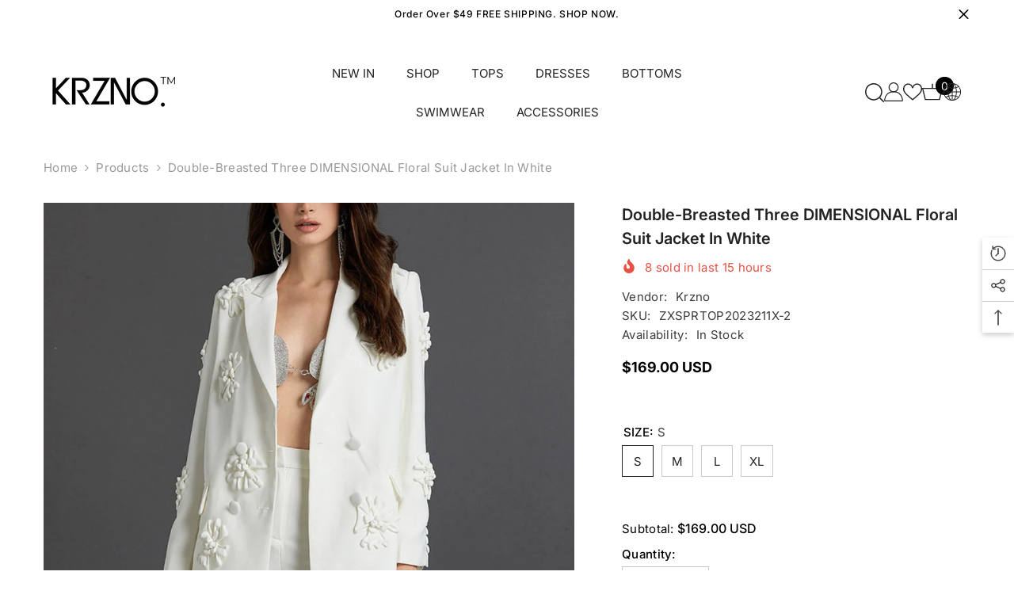

--- FILE ---
content_type: text/html; charset=utf-8
request_url: https://krzno.com/products/double-breasted-three-dimensional-floral-suit-jacket-in-white?variant=46955985994028&section_id=template--23122560713004__main
body_size: 16909
content:
<div id="shopify-section-template--23122560713004__main" class="shopify-section"><link href="//krzno.com/cdn/shop/t/3/assets/component-product.css?v=121974951876806225111722092678" rel="stylesheet" type="text/css" media="all" />
<link href="//krzno.com/cdn/shop/t/3/assets/component-price.css?v=113014100369699422931722092678" rel="stylesheet" type="text/css" media="all" />
<link href="//krzno.com/cdn/shop/t/3/assets/component-badge.css?v=58385199191654577521722092677" rel="stylesheet" type="text/css" media="all" />
<link href="//krzno.com/cdn/shop/t/3/assets/component-rte.css?v=82502160534158932881722092678" rel="stylesheet" type="text/css" media="all" />
<link href="//krzno.com/cdn/shop/t/3/assets/component-share.css?v=23553761141326501681722092679" rel="stylesheet" type="text/css" media="all" />
<link href="//krzno.com/cdn/shop/t/3/assets/component-tab.css?v=140244687997670630881722092679" rel="stylesheet" type="text/css" media="all" />
<link href="//krzno.com/cdn/shop/t/3/assets/component-product-form.css?v=22444863787356217611722092678" rel="stylesheet" type="text/css" media="all" />
<link href="//krzno.com/cdn/shop/t/3/assets/component-grid.css?v=14116691739327510611722092677" rel="stylesheet" type="text/css" media="all" />




    <style type="text/css">
    #ProductSection-template--23122560713004__main .productView-thumbnail .productView-thumbnail-link:after{
        padding-bottom: 148%;
    }

    #ProductSection-template--23122560713004__main .cursor-wrapper .counter {
        color: #191919;
    }

    #ProductSection-template--23122560713004__main .cursor-wrapper .counter #count-image:before {
        background-color: #191919;
    }

    #ProductSection-template--23122560713004__main .custom-cursor__inner .arrow:before,
    #ProductSection-template--23122560713004__main .custom-cursor__inner .arrow:after {
        background-color: #000000;
    }

    #ProductSection-template--23122560713004__main .tabs-contents .toggleLink,
    #ProductSection-template--23122560713004__main .tabs .tab .tab-title {
        font-size: 18px;
        font-weight: 600;
        text-transform: none;
        padding-top: 15px;
        padding-bottom: 15px;
    }

    

    

    @media (max-width: 1024px) {
        
    }

    @media (max-width: 550px) {
        #ProductSection-template--23122560713004__main .tabs-contents .toggleLink,
        #ProductSection-template--23122560713004__main .tabs .tab .tab-title {
            font-size: 16px;
        }
    }

    @media (max-width: 767px) {
        #ProductSection-template--23122560713004__main {
            padding-top: 0px;
            padding-bottom: 0px;
        }
        
        
        
    }

    @media (min-width: 1025px) {
        
    }

    @media (min-width: 768px) and (max-width: 1199px) {
        #ProductSection-template--23122560713004__main {
            padding-top: 0px;
            padding-bottom: 0px;
        }
    }

    @media (min-width: 1200px) {
        #ProductSection-template--23122560713004__main {
            padding-top: 0px;
            padding-bottom: 0px;
        }
    }
</style>
<script>
    window.product_inven_array_8705871905068 = {
        
            '46955985994028': '1000',
        
            '46955986026796': '1000',
        
            '46955986059564': '1000',
        
            '46955986092332': '1000',
        
    };

    window.selling_array_8705871905068 = {
        
            '46955985994028': 'continue',
        
            '46955986026796': 'continue',
        
            '46955986059564': 'continue',
        
            '46955986092332': 'continue',
        
    };

    window.subtotal = {
        show: true,
        style: 1,
        text: `Add To Cart - [value]`
    };
  
    window.variant_image_group = 'false';
  
</script><link rel="stylesheet" href="//krzno.com/cdn/shop/t/3/assets/component-fancybox.css?v=162524859697928915511722092677" media="print" onload="this.media='all'">
    <noscript><link href="//krzno.com/cdn/shop/t/3/assets/component-fancybox.css?v=162524859697928915511722092677" rel="stylesheet" type="text/css" media="all" /></noscript><div class="vertical product-details product-default" data-section-id="template--23122560713004__main" data-section-type="product" id="ProductSection-template--23122560713004__main" data-has-combo="false" data-image-opo>
    
<div class="productView-moreItem moreItem-breadcrumb "
            style="--spacing-top: 10px;
            --spacing-bottom: 20px;
            --spacing-top-mb: 0px;
            --spacing-bottom-mb: 0px;
            --breadcrumb-bg:rgba(0,0,0,0);
            --breadcrumb-mb-bg: #f6f6f6;
            "
        >
            
                <div class="breadcrumb-bg">
            
                <div class="container">
                    

<link href="//krzno.com/cdn/shop/t/3/assets/component-breadcrumb.css?v=20837817899444488451722092677" rel="stylesheet" type="text/css" media="all" /><breadcrumb-component class="breadcrumb-container style--line_clamp_1 scroll-trigger animate--slide-in" data-collection-title="" data-collection-all="/collections/all">
        <nav class="breadcrumb breadcrumb-left" role="navigation" aria-label="breadcrumbs">
        <a class="link home-link" href="/">Home</a><span class="separate" aria-hidden="true"><svg xmlns="http://www.w3.org/2000/svg" viewBox="0 0 24 24"><path d="M 7.75 1.34375 L 6.25 2.65625 L 14.65625 12 L 6.25 21.34375 L 7.75 22.65625 L 16.75 12.65625 L 17.34375 12 L 16.75 11.34375 Z"></path></svg></span>
                <span>Double-Breasted Three DIMENSIONAL Floral Suit Jacket In White</span><span class="observe-element" style="width: 1px; height: 1px; background: transparent; display: inline-block; flex-shrink: 0;"></span>
        </nav>
    </breadcrumb-component>
    <script type="text/javascript">
        if (typeof breadcrumbComponentDeclare == 'undefined') {
            class BreadcrumbComponent extends HTMLElement {
                constructor() {
                    super();
                    this.firstPostCollection();
                    this.getCollection();
                }

                connectedCallback() {
                    this.firstLink = this.querySelector('.link.home-link')
                    this.lastLink = this.querySelector('.observe-element')
                    this.classList.add('initialized');
                    this.initObservers();
                }

                static createHandler(position = 'first', breadcrumb = null) {
                    const handler = (entries, observer) => {
                        entries.forEach(entry => {
                            if (breadcrumb == null) return observer.disconnect();
                            if (entry.isIntersecting ) {
                                breadcrumb.classList.add(`disable-${position}`);
                            } else {
                                breadcrumb.classList.remove(`disable-${position}`);
                            }
                        })
                    }
                    return handler;
                }

                initObservers() {
                    const scrollToFirstHandler = BreadcrumbComponent.createHandler('first', this);
                    const scrollToLastHandler = BreadcrumbComponent.createHandler('last', this);
                    
                    this.scrollToFirstObserver = new IntersectionObserver(scrollToFirstHandler, { threshold: 1 });
                    this.scrollToLastObserver = new IntersectionObserver(scrollToLastHandler, { threshold: 0.6 });

                    this.scrollToFirstObserver.observe(this.firstLink);
                    this.scrollToLastObserver.observe(this.lastLink);
                }

                firstPostCollection() {
                    if (!document.body.matches('.template-collection')) return;
                    this.postCollection(true);
                    this.checkCollection();
                }

                postCollection(showCollection) {
                    const title = this.dataset.collectionTitle ? this.dataset.collectionTitle : "Products";
                    let collection = {name: title, url: window.location.pathname, show: showCollection};
                    localStorage.setItem('_breadcrumb_collection', JSON.stringify(collection));
                }

                checkCollection() {
                    document.addEventListener("click", (event) => {
                        const target = event.target;
                        if (!target.matches('.card-link')) return;
                        target.closest('.shopify-section[id*="product-grid"]') == null ? this.postCollection(false) : this.postCollection(true);
                    });
                }

                getCollection() {
                    if (!document.body.matches('.template-product')) return;
                    const collection = JSON.parse(localStorage.getItem('_breadcrumb_collection'));
                    let checkCollection = document.referrer.indexOf('/collections/') !== -1 && (new URL(document.referrer)).pathname == collection.url && collection && collection.show ? true : false;
                    const breadcrumb = `<a class="breadcrumb-collection animate--text" href="${checkCollection ? collection.url : this.dataset.collectionAll}">${checkCollection ? collection.name : "Products"}</a><span class="separate animate--text" aria-hidden="true"><svg xmlns="http://www.w3.org/2000/svg" viewBox="0 0 24 24"><path d="M 7.75 1.34375 L 6.25 2.65625 L 14.65625 12 L 6.25 21.34375 L 7.75 22.65625 L 16.75 12.65625 L 17.34375 12 L 16.75 11.34375 Z"></path></svg></span>`;
                    this.querySelectorAll('.separate')[0]?.insertAdjacentHTML("afterend", breadcrumb);
                }
            }   

            window.addEventListener('load', () => {
                customElements.define('breadcrumb-component', BreadcrumbComponent);
            })

            var breadcrumbComponentDeclare = BreadcrumbComponent;
        }
    </script>
                </div>
            
                </div>
            
        </div>
    
    <div class="container productView-container">
        <div class="productView halo-productView layout-3 positionMainImage--left productView-sticky" data-product-handle="double-breasted-three-dimensional-floral-suit-jacket-in-white"><div class="productView-top">
                    <div class="halo-productView-left productView-images clearfix scroll-trigger animate--fade-in" data-image-gallery><div class="cursor-wrapper handleMouseLeave">
                                <div class="custom-cursor custom-cursor__outer">
                                    <div class="custom-cursor custom-cursor__inner">
                                        <span class="arrow arrow-bar fadeIn"></span>
                                    </div>
                                </div>
                            </div><div class="productView-images-wrapper" data-video-popup>
                            <div class="productView-image-wrapper"><div class="productView-badge badge-left halo-productBadges halo-productBadges--left date-73424577 date1-849 sale_badge_disable"
        data-text-sale-badge="Sale"
        
        data-new-badge-number="30"
    ></div>
<div class="productView-nav style-1 image-fit-unset" 
                                    data-image-gallery-main
                                    data-arrows-desk="false"
                                    data-arrows-mobi="true"
                                    data-counter-mobi="true"
                                    data-media-count="9"
                                ><div class="productView-image productView-image-adapt fit-unset" data-index="1">
                                                    <div class="productView-img-container product-single__media" data-media-id="35242638115116"
                                                        
                                                    >
                                                        <div 
                                                            class="media" 
                                                             
                                                             data-fancybox="images" href="//krzno.com/cdn/shop/products/3_365c7fc8-deac-46ac-badb-162d351b2c91.jpg?v=1695363381" 
                                                        >
                                                            <img id="product-featured-image-35242638115116"
                                                                srcset="//krzno.com/cdn/shop/products/3_365c7fc8-deac-46ac-badb-162d351b2c91.jpg?v=1695363381"
                                                                src="//krzno.com/cdn/shop/products/3_365c7fc8-deac-46ac-badb-162d351b2c91.jpg?v=1695363381"
                                                                data-src="//krzno.com/cdn/shop/products/3_365c7fc8-deac-46ac-badb-162d351b2c91.jpg?v=1695363381"
                                                                alt=""
                                                                sizes="(min-width: 2000px) 1500px, (min-width: 1200px) 1200px, (min-width: 768px) calc((100vw - 30px) / 2), calc(100vw - 20px)"
                                                                width="1024"
                                                                height="1740"
                                                                data-sizes="auto"
                                                                data-main-image
                                                                data-index="1"
                                                                data-cursor-image
                                                                
                                                            /></div>
                                                    </div>
                                                </div><div class="productView-image productView-image-adapt fit-unset" data-index="2">
                                                    <div class="productView-img-container product-single__media" data-media-id="35242638180652"
                                                        
                                                    >
                                                        <div 
                                                            class="media" 
                                                             
                                                             data-fancybox="images" href="//krzno.com/cdn/shop/products/7_0b825b78-8a06-49bf-b632-71be9f80a95b.jpg?v=1695363381" 
                                                        >
                                                            <img id="product-featured-image-35242638180652"
                                                                data-srcset="//krzno.com/cdn/shop/products/7_0b825b78-8a06-49bf-b632-71be9f80a95b.jpg?v=1695363381"
                                                                
                                                                data-src="//krzno.com/cdn/shop/products/7_0b825b78-8a06-49bf-b632-71be9f80a95b.jpg?v=1695363381"
                                                                alt=""
                                                                sizes="(min-width: 2000px) 1500px, (min-width: 1200px) 1200px, (min-width: 768px) calc((100vw - 30px) / 2), calc(100vw - 20px)"
                                                                width="1024"
                                                                height="1740"
                                                                data-sizes="auto"
                                                                data-main-image
                                                                data-index="2"
                                                                data-cursor-image
                                                                class="lazyload" loading="lazy"
                                                            /><span class="data-lazy-loading"></span></div>
                                                    </div>
                                                </div><div class="productView-image productView-image-adapt fit-unset" data-index="3">
                                                    <div class="productView-img-container product-single__media" data-media-id="35242638213420"
                                                        
                                                    >
                                                        <div 
                                                            class="media" 
                                                             
                                                             data-fancybox="images" href="//krzno.com/cdn/shop/products/4_ad0e6a4b-bf18-405d-868e-1a97dee7750f.jpg?v=1695363381" 
                                                        >
                                                            <img id="product-featured-image-35242638213420"
                                                                data-srcset="//krzno.com/cdn/shop/products/4_ad0e6a4b-bf18-405d-868e-1a97dee7750f.jpg?v=1695363381"
                                                                
                                                                data-src="//krzno.com/cdn/shop/products/4_ad0e6a4b-bf18-405d-868e-1a97dee7750f.jpg?v=1695363381"
                                                                alt=""
                                                                sizes="(min-width: 2000px) 1500px, (min-width: 1200px) 1200px, (min-width: 768px) calc((100vw - 30px) / 2), calc(100vw - 20px)"
                                                                width="1024"
                                                                height="1740"
                                                                data-sizes="auto"
                                                                data-main-image
                                                                data-index="3"
                                                                data-cursor-image
                                                                class="lazyload" loading="lazy"
                                                            /><span class="data-lazy-loading"></span></div>
                                                    </div>
                                                </div><div class="productView-image productView-image-adapt fit-unset" data-index="4">
                                                    <div class="productView-img-container product-single__media" data-media-id="35242638246188"
                                                        
                                                    >
                                                        <div 
                                                            class="media" 
                                                             
                                                             data-fancybox="images" href="//krzno.com/cdn/shop/products/2_339c8799-087c-4316-b68a-fa9c78c171af.jpg?v=1695363381" 
                                                        >
                                                            <img id="product-featured-image-35242638246188"
                                                                data-srcset="//krzno.com/cdn/shop/products/2_339c8799-087c-4316-b68a-fa9c78c171af.jpg?v=1695363381"
                                                                
                                                                data-src="//krzno.com/cdn/shop/products/2_339c8799-087c-4316-b68a-fa9c78c171af.jpg?v=1695363381"
                                                                alt=""
                                                                sizes="(min-width: 2000px) 1500px, (min-width: 1200px) 1200px, (min-width: 768px) calc((100vw - 30px) / 2), calc(100vw - 20px)"
                                                                width="1024"
                                                                height="1740"
                                                                data-sizes="auto"
                                                                data-main-image
                                                                data-index="4"
                                                                data-cursor-image
                                                                class="lazyload" loading="lazy"
                                                            /><span class="data-lazy-loading"></span></div>
                                                    </div>
                                                </div><div class="productView-image productView-image-adapt fit-unset" data-index="5">
                                                    <div class="productView-img-container product-single__media" data-media-id="35242638278956"
                                                        
                                                    >
                                                        <div 
                                                            class="media" 
                                                             
                                                             data-fancybox="images" href="//krzno.com/cdn/shop/products/6_32b2e287-dace-4444-b59e-48c325a4cd94.jpg?v=1695363381" 
                                                        >
                                                            <img id="product-featured-image-35242638278956"
                                                                data-srcset="//krzno.com/cdn/shop/products/6_32b2e287-dace-4444-b59e-48c325a4cd94.jpg?v=1695363381"
                                                                
                                                                data-src="//krzno.com/cdn/shop/products/6_32b2e287-dace-4444-b59e-48c325a4cd94.jpg?v=1695363381"
                                                                alt=""
                                                                sizes="(min-width: 2000px) 1500px, (min-width: 1200px) 1200px, (min-width: 768px) calc((100vw - 30px) / 2), calc(100vw - 20px)"
                                                                width="1024"
                                                                height="1740"
                                                                data-sizes="auto"
                                                                data-main-image
                                                                data-index="5"
                                                                data-cursor-image
                                                                class="lazyload" loading="lazy"
                                                            /><span class="data-lazy-loading"></span></div>
                                                    </div>
                                                </div><div class="productView-image productView-image-adapt fit-unset" data-index="6">
                                                    <div class="productView-img-container product-single__media" data-media-id="35242638311724"
                                                        
                                                    >
                                                        <div 
                                                            class="media" 
                                                             
                                                             data-fancybox="images" href="//krzno.com/cdn/shop/products/1_12a406a8-8629-40ea-b1ea-f84bf915e12c.jpg?v=1695363381" 
                                                        >
                                                            <img id="product-featured-image-35242638311724"
                                                                data-srcset="//krzno.com/cdn/shop/products/1_12a406a8-8629-40ea-b1ea-f84bf915e12c.jpg?v=1695363381"
                                                                
                                                                data-src="//krzno.com/cdn/shop/products/1_12a406a8-8629-40ea-b1ea-f84bf915e12c.jpg?v=1695363381"
                                                                alt=""
                                                                sizes="(min-width: 2000px) 1500px, (min-width: 1200px) 1200px, (min-width: 768px) calc((100vw - 30px) / 2), calc(100vw - 20px)"
                                                                width="1024"
                                                                height="1740"
                                                                data-sizes="auto"
                                                                data-main-image
                                                                data-index="6"
                                                                data-cursor-image
                                                                class="lazyload" loading="lazy"
                                                            /><span class="data-lazy-loading"></span></div>
                                                    </div>
                                                </div><div class="productView-image productView-image-adapt fit-unset" data-index="7">
                                                    <div class="productView-img-container product-single__media" data-media-id="35242638344492"
                                                        
                                                    >
                                                        <div 
                                                            class="media" 
                                                             
                                                             data-fancybox="images" href="//krzno.com/cdn/shop/products/O1CN01WvmeZR27uYhUuesVk__2454197857-0-cib.jpg?v=1695363381" 
                                                        >
                                                            <img id="product-featured-image-35242638344492"
                                                                data-srcset="//krzno.com/cdn/shop/products/O1CN01WvmeZR27uYhUuesVk__2454197857-0-cib.jpg?v=1695363381"
                                                                
                                                                data-src="//krzno.com/cdn/shop/products/O1CN01WvmeZR27uYhUuesVk__2454197857-0-cib.jpg?v=1695363381"
                                                                alt=""
                                                                sizes="(min-width: 2000px) 1500px, (min-width: 1200px) 1200px, (min-width: 768px) calc((100vw - 30px) / 2), calc(100vw - 20px)"
                                                                width="750"
                                                                height="1000"
                                                                data-sizes="auto"
                                                                data-main-image
                                                                data-index="7"
                                                                data-cursor-image
                                                                class="lazyload" loading="lazy"
                                                            /><span class="data-lazy-loading"></span></div>
                                                    </div>
                                                </div><div class="productView-image productView-image-adapt fit-unset" data-index="8">
                                                    <div class="productView-img-container product-single__media" data-media-id="35242638377260"
                                                        
                                                    >
                                                        <div 
                                                            class="media" 
                                                             
                                                             data-fancybox="images" href="//krzno.com/cdn/shop/products/O1CN0133oAry27uYhUuazIt__2454197857-0-cib.jpg?v=1695363381" 
                                                        >
                                                            <img id="product-featured-image-35242638377260"
                                                                data-srcset="//krzno.com/cdn/shop/products/O1CN0133oAry27uYhUuazIt__2454197857-0-cib.jpg?v=1695363381"
                                                                
                                                                data-src="//krzno.com/cdn/shop/products/O1CN0133oAry27uYhUuazIt__2454197857-0-cib.jpg?v=1695363381"
                                                                alt=""
                                                                sizes="(min-width: 2000px) 1500px, (min-width: 1200px) 1200px, (min-width: 768px) calc((100vw - 30px) / 2), calc(100vw - 20px)"
                                                                width="750"
                                                                height="1000"
                                                                data-sizes="auto"
                                                                data-main-image
                                                                data-index="8"
                                                                data-cursor-image
                                                                class="lazyload" loading="lazy"
                                                            /><span class="data-lazy-loading"></span></div>
                                                    </div>
                                                </div><div class="productView-image productView-image-adapt fit-unset" data-index="9">
                                                    <div class="productView-img-container product-single__media" data-media-id="35242638410028"
                                                        
                                                    >
                                                        <div 
                                                            class="media" 
                                                             
                                                             data-fancybox="images" href="//krzno.com/cdn/shop/products/O1CN01GbuO7127uYhWWdsOy__2454197857-0-cib.jpg?v=1695363381" 
                                                        >
                                                            <img id="product-featured-image-35242638410028"
                                                                data-srcset="//krzno.com/cdn/shop/products/O1CN01GbuO7127uYhWWdsOy__2454197857-0-cib.jpg?v=1695363381"
                                                                
                                                                data-src="//krzno.com/cdn/shop/products/O1CN01GbuO7127uYhWWdsOy__2454197857-0-cib.jpg?v=1695363381"
                                                                alt=""
                                                                sizes="(min-width: 2000px) 1500px, (min-width: 1200px) 1200px, (min-width: 768px) calc((100vw - 30px) / 2), calc(100vw - 20px)"
                                                                width="1440"
                                                                height="1919"
                                                                data-sizes="auto"
                                                                data-main-image
                                                                data-index="9"
                                                                data-cursor-image
                                                                class="lazyload" loading="lazy"
                                                            /><span class="data-lazy-loading"></span></div>
                                                    </div>
                                                </div></div><div class="productView-videoPopup"></div><div class="productView-iconZoom">
                                        <svg  class="icon icon-zoom-1" xmlns="http://www.w3.org/2000/svg" aria-hidden="true" focusable="false" role="presentation" viewBox="0 0 448 512"><path d="M416 176V86.63L246.6 256L416 425.4V336c0-8.844 7.156-16 16-16s16 7.156 16 16v128c0 8.844-7.156 16-16 16h-128c-8.844 0-16-7.156-16-16s7.156-16 16-16h89.38L224 278.6L54.63 448H144C152.8 448 160 455.2 160 464S152.8 480 144 480h-128C7.156 480 0 472.8 0 464v-128C0 327.2 7.156 320 16 320S32 327.2 32 336v89.38L201.4 256L32 86.63V176C32 184.8 24.84 192 16 192S0 184.8 0 176v-128C0 39.16 7.156 32 16 32h128C152.8 32 160 39.16 160 48S152.8 64 144 64H54.63L224 233.4L393.4 64H304C295.2 64 288 56.84 288 48S295.2 32 304 32h128C440.8 32 448 39.16 448 48v128C448 184.8 440.8 192 432 192S416 184.8 416 176z"></path></svg>
                                    </div></div><div class="productView-thumbnail-wrapper">
                                    <div class="productView-for clearfix" data-max-thumbnail-to-show="4"><div class="productView-thumbnail" data-media-id="template--23122560713004__main-35242638115116">
                                                        <div class="productView-thumbnail-link" data-image="//krzno.com/cdn/shop/products/3_365c7fc8-deac-46ac-badb-162d351b2c91_large.jpg?v=1695363381">
                                                            <img srcset="//krzno.com/cdn/shop/products/3_365c7fc8-deac-46ac-badb-162d351b2c91_medium.jpg?v=1695363381" src="//krzno.com/cdn/shop/products/3_365c7fc8-deac-46ac-badb-162d351b2c91_medium.jpg?v=1695363381" alt="Double-Breasted Three DIMENSIONAL Floral Suit Jacket In White"  /></div>
                                                    </div><div class="productView-thumbnail" data-media-id="template--23122560713004__main-35242638180652">
                                                        <div class="productView-thumbnail-link" data-image="//krzno.com/cdn/shop/products/7_0b825b78-8a06-49bf-b632-71be9f80a95b_large.jpg?v=1695363381">
                                                            <img srcset="//krzno.com/cdn/shop/products/7_0b825b78-8a06-49bf-b632-71be9f80a95b_medium.jpg?v=1695363381" src="//krzno.com/cdn/shop/products/7_0b825b78-8a06-49bf-b632-71be9f80a95b_medium.jpg?v=1695363381" alt="Double-Breasted Three DIMENSIONAL Floral Suit Jacket In White"  /></div>
                                                    </div><div class="productView-thumbnail" data-media-id="template--23122560713004__main-35242638213420">
                                                        <div class="productView-thumbnail-link" data-image="//krzno.com/cdn/shop/products/4_ad0e6a4b-bf18-405d-868e-1a97dee7750f_large.jpg?v=1695363381">
                                                            <img srcset="//krzno.com/cdn/shop/products/4_ad0e6a4b-bf18-405d-868e-1a97dee7750f_medium.jpg?v=1695363381" src="//krzno.com/cdn/shop/products/4_ad0e6a4b-bf18-405d-868e-1a97dee7750f_medium.jpg?v=1695363381" alt="Double-Breasted Three DIMENSIONAL Floral Suit Jacket In White"  /></div>
                                                    </div><div class="productView-thumbnail" data-media-id="template--23122560713004__main-35242638246188">
                                                        <div class="productView-thumbnail-link" data-image="//krzno.com/cdn/shop/products/2_339c8799-087c-4316-b68a-fa9c78c171af_large.jpg?v=1695363381">
                                                            <img srcset="//krzno.com/cdn/shop/products/2_339c8799-087c-4316-b68a-fa9c78c171af_medium.jpg?v=1695363381" src="//krzno.com/cdn/shop/products/2_339c8799-087c-4316-b68a-fa9c78c171af_medium.jpg?v=1695363381" alt="Double-Breasted Three DIMENSIONAL Floral Suit Jacket In White"  /></div>
                                                    </div><div class="productView-thumbnail" data-media-id="template--23122560713004__main-35242638278956">
                                                        <div class="productView-thumbnail-link" data-image="//krzno.com/cdn/shop/products/6_32b2e287-dace-4444-b59e-48c325a4cd94_large.jpg?v=1695363381">
                                                            <img data-srcset="//krzno.com/cdn/shop/products/6_32b2e287-dace-4444-b59e-48c325a4cd94_medium.jpg?v=1695363381"  alt="Double-Breasted Three DIMENSIONAL Floral Suit Jacket In White" class="lazyload" loading="lazy" /><span class="data-lazy-loading"></span></div>
                                                    </div><div class="productView-thumbnail" data-media-id="template--23122560713004__main-35242638311724">
                                                        <div class="productView-thumbnail-link" data-image="//krzno.com/cdn/shop/products/1_12a406a8-8629-40ea-b1ea-f84bf915e12c_large.jpg?v=1695363381">
                                                            <img data-srcset="//krzno.com/cdn/shop/products/1_12a406a8-8629-40ea-b1ea-f84bf915e12c_medium.jpg?v=1695363381"  alt="Double-Breasted Three DIMENSIONAL Floral Suit Jacket In White" class="lazyload" loading="lazy" /><span class="data-lazy-loading"></span></div>
                                                    </div><div class="productView-thumbnail" data-media-id="template--23122560713004__main-35242638344492">
                                                        <div class="productView-thumbnail-link" data-image="//krzno.com/cdn/shop/products/O1CN01WvmeZR27uYhUuesVk__2454197857-0-cib_large.jpg?v=1695363381">
                                                            <img data-srcset="//krzno.com/cdn/shop/products/O1CN01WvmeZR27uYhUuesVk__2454197857-0-cib_medium.jpg?v=1695363381"  alt="Double-Breasted Three DIMENSIONAL Floral Suit Jacket In White" class="lazyload" loading="lazy" /><span class="data-lazy-loading"></span></div>
                                                    </div><div class="productView-thumbnail" data-media-id="template--23122560713004__main-35242638377260">
                                                        <div class="productView-thumbnail-link" data-image="//krzno.com/cdn/shop/products/O1CN0133oAry27uYhUuazIt__2454197857-0-cib_large.jpg?v=1695363381">
                                                            <img data-srcset="//krzno.com/cdn/shop/products/O1CN0133oAry27uYhUuazIt__2454197857-0-cib_medium.jpg?v=1695363381"  alt="Double-Breasted Three DIMENSIONAL Floral Suit Jacket In White" class="lazyload" loading="lazy" /><span class="data-lazy-loading"></span></div>
                                                    </div><div class="productView-thumbnail" data-media-id="template--23122560713004__main-35242638410028">
                                                        <div class="productView-thumbnail-link" data-image="//krzno.com/cdn/shop/products/O1CN01GbuO7127uYhWWdsOy__2454197857-0-cib_large.jpg?v=1695363381">
                                                            <img data-srcset="//krzno.com/cdn/shop/products/O1CN01GbuO7127uYhWWdsOy__2454197857-0-cib_medium.jpg?v=1695363381"  alt="Double-Breasted Three DIMENSIONAL Floral Suit Jacket In White" class="lazyload" loading="lazy" /><span class="data-lazy-loading"></span></div>
                                                    </div></div>
                                </div></div>
                    </div>
                    <div class="halo-productView-right productView-details clearfix">
                        <div class="productView-product clearfix"><div class="productView-moreItem scroll-trigger animate--slide-in"
                                            style="--spacing-top: 0px;
                                            --spacing-bottom: 10px"
                                        >
                                            <h1 class="productView-title" style="--color-title: #232323;--fontsize-text: 20px;--fontsize-mb-text: 18px;"><span>Double-Breasted Three DIMENSIONAL Floral Suit Jacket In White</span></h1>
                                        </div><div class="productView-moreItem scroll-trigger animate--slide-in"
                                                style="--spacing-top: 0px;
                                                --spacing-bottom: 14px;
                                                --color-text-sold-in: #e95144"
                                            >
                                                <div class="productView-meta clearfix"><div class="productView-soldProduct" data-sold-out-product data-item="3,5,6,7,8,10,12,15" data-hours="10,15,16,17,18,20,25,35" style="display: none;">
    <svg class="icon icon-fire-2" viewBox="0 0 384 512"><path d="M216 23.858c0-23.802-30.653-32.765-44.149-13.038C48 191.851 224 200 224 288c0 35.629-29.114 64.458-64.85 63.994C123.98 351.538 96 322.22 96 287.046v-85.51c0-21.703-26.471-32.225-41.432-16.504C27.801 213.158 0 261.332 0 320c0 105.869 86.131 192 192 192s192-86.131 192-192c0-170.29-168-193.003-168-296.142z"></path></svg>
    <span class="text">
        <span data-sold-out-number>2</span>
        sold in last
        <span data-sold-out-hours>8</span>
        hours
    </span>
</div>
</div>
                                            </div><div class="productView-moreItem scroll-trigger animate--slide-in"
                                                style="--spacing-top: 0px;
                                                --spacing-bottom: 18px"
                                            >
                                                <div class="productView-info" style="--color-border: #e6e6e6"><div class="productView-info-item">
            <span class="productView-info-name">
                Vendor:
            </span>
            <span class="productView-info-value"><a href="/collections/vendors?q=Krzno" title="Krzno">Krzno</a></span>
        </div><div class="productView-info-item" data-sku >
            <span class="productView-info-name">
                SKU:
            </span>
            <span class="productView-info-value">ZXSPRTOP2023211X-2</span>
        </div><div class="productView-info-item" data-inventory data-stock-level="none">
            <span class="productView-info-name">
                Availability:
            </span>
            <span class="productView-info-value">
                
                        In Stock
            </span>
        </div></div>
                                            </div>
                                        <div class="productView-moreItem scroll-trigger animate--slide-in"
                                            style="--spacing-top: 0px;
                                            --spacing-bottom: 17px;
                                            --fontsize-text: 18px"
                                        >
                                            
                                                <div class="productView-price no-js-hidden clearfix" id="product-price-8705871905068"><div class="price price--medium">
    <dl><div class="price__regular"><dd class="price__last"><span class="price-item price-item--regular">$169.00 USD</span></dd>
        </div>
        <div class="price__sale"><dd class="price__compare" data-compare=""><s class="price-item price-item--regular"></s></dd><dd class="price__last" data-last="16900"><span class="price-item price-item--sale">$169.00 USD</span></dd></div>
        <small class="unit-price caption hidden">
            <dt class="visually-hidden">Unit price</dt>
            <dd class="price__last"><span></span><span aria-hidden="true">/</span><span class="visually-hidden">&nbsp;per&nbsp;</span><span></span></dd>
        </small>
    </dl>
</div>
</div>
                                            
                                        </div>
                                            <div class="productView-moreItem scroll-trigger animate--slide-in"
    style="--spacing-top: 0px;
    --spacing-bottom: 8px;
    --color-text: "
>
    <div class="productView-hotStock style-2 is-hide" data-hot-stock="20" 4 ><span class="hotStock-text">
                Please hurry! Only 1000 left in stock
            </span>
            <div class="hotStock-progress">
                <span class="hotStock-progress-item"></span>
            </div></div>
</div>

                                        
<div class="productView-moreItem scroll-trigger animate--slide-in"
                                                style="--spacing-top: 0px;
                                                --spacing-bottom: 20px"
                                            >
                                                <div class="productView-countDown-wrapper"><div class="productView-countDown countdown_8705871905068 style-2 clearfix" data-countdown-id="8705871905068" data-countdown="Dec 31, 2023 18:00:00">
            <span class="text animated-loading">
                <span>Limited-Time Offers, End in:</span>
            </span>
            <span class="num animated-loading">
                <span>151<span>D</span></span>
            </span>
            <span class="num animated-loading">
                <span>8<span>H</span></span>
            </span>
            <span class="num animated-loading">
                <span>23<span>M</span></span>
            </span>
            <span class="num animated-loading">
                <span>0<span>S</span></span>
            </span>
        </div></div>
                                            </div>
                                            <div class="productView-moreItem productView-moreItem-product-variant scroll-trigger animate--slide-in"
                                                style="--spacing-top: 0px;
                                                --spacing-bottom: 0px"
                                            ><div class="productView-options" style="--color-border: #e6e6e6" data-lang="en" data-default-lang="us"><div class="productView-variants halo-productOptions" id="product-option-8705871905068"  data-type="button"><variant-radios class="no-js-hidden product-option has-default" data-product="8705871905068" data-section="template--23122560713004__main" data-url="/products/double-breasted-three-dimensional-floral-suit-jacket-in-white"><fieldset class="js product-form__input clearfix" data-product-attribute="set-rectangle" data-option-index="0">
                            <legend class="form__label">
                                SIZE:
                                <span data-header-option>
                                    S
                                </span>
                            </legend><input class="product-form__radio" type="radio" id="option-8705871905068-SIZE-0"
                                        name="SIZE"
                                        value="S"
                                        checked
                                        
                                        data-variant-id="46955985994028"
                                    ><label class="product-form__label available" for="option-8705871905068-SIZE-0" data-variant-id="46955985994028">
                                            <span class="text">S</span>
                                        </label><input class="product-form__radio" type="radio" id="option-8705871905068-SIZE-1"
                                        name="SIZE"
                                        value="M"
                                        
                                        
                                        data-variant-id="46955986026796"
                                    ><label class="product-form__label available" for="option-8705871905068-SIZE-1" data-variant-id="46955986026796">
                                            <span class="text">M</span>
                                        </label><input class="product-form__radio" type="radio" id="option-8705871905068-SIZE-2"
                                        name="SIZE"
                                        value="L"
                                        
                                        
                                        data-variant-id="46955986059564"
                                    ><label class="product-form__label available" for="option-8705871905068-SIZE-2" data-variant-id="46955986059564">
                                            <span class="text">L</span>
                                        </label><input class="product-form__radio" type="radio" id="option-8705871905068-SIZE-3"
                                        name="SIZE"
                                        value="XL"
                                        
                                        
                                        data-variant-id="46955986092332"
                                    ><label class="product-form__label available" for="option-8705871905068-SIZE-3" data-variant-id="46955986092332">
                                            <span class="text">XL</span>
                                        </label></fieldset><script type="application/json">
                        [{"id":46955985994028,"title":"S","option1":"S","option2":null,"option3":null,"sku":"ZXSPRTOP2023211X-2","requires_shipping":true,"taxable":true,"featured_image":null,"available":true,"name":"Double-Breasted Three DIMENSIONAL Floral Suit Jacket In White - S","public_title":"S","options":["S"],"price":16900,"weight":0,"compare_at_price":null,"inventory_management":"shopify","barcode":null,"requires_selling_plan":false,"selling_plan_allocations":[]},{"id":46955986026796,"title":"M","option1":"M","option2":null,"option3":null,"sku":"ZXSPRTOP2023211X-3","requires_shipping":true,"taxable":true,"featured_image":null,"available":true,"name":"Double-Breasted Three DIMENSIONAL Floral Suit Jacket In White - M","public_title":"M","options":["M"],"price":16900,"weight":0,"compare_at_price":null,"inventory_management":"shopify","barcode":null,"requires_selling_plan":false,"selling_plan_allocations":[]},{"id":46955986059564,"title":"L","option1":"L","option2":null,"option3":null,"sku":"ZXSPRTOP2023211X-4","requires_shipping":true,"taxable":true,"featured_image":null,"available":true,"name":"Double-Breasted Three DIMENSIONAL Floral Suit Jacket In White - L","public_title":"L","options":["L"],"price":16900,"weight":0,"compare_at_price":null,"inventory_management":"shopify","barcode":null,"requires_selling_plan":false,"selling_plan_allocations":[]},{"id":46955986092332,"title":"XL","option1":"XL","option2":null,"option3":null,"sku":"ZXSPRTOP2023211X-5","requires_shipping":true,"taxable":true,"featured_image":null,"available":true,"name":"Double-Breasted Three DIMENSIONAL Floral Suit Jacket In White - XL","public_title":"XL","options":["XL"],"price":16900,"weight":0,"compare_at_price":null,"inventory_management":"shopify","barcode":null,"requires_selling_plan":false,"selling_plan_allocations":[]}]
                    </script>
                </variant-radios></div>
        <noscript>
            <div class="product-form__input">
                <label class="form__label" for="Variants-template--23122560713004__main">
                    Product variants
                </label>
                <div class="select">
                <select name="id" id="Variants-template--23122560713004__main" class="select__select" form="product-form"><option
                            selected="selected"
                            
                            value="46955985994028"
                        >
                            S

                            - $169.00
                        </option><option
                            
                            
                            value="46955986026796"
                        >
                            M

                            - $169.00
                        </option><option
                            
                            
                            value="46955986059564"
                        >
                            L

                            - $169.00
                        </option><option
                            
                            
                            value="46955986092332"
                        >
                            XL

                            - $169.00
                        </option></select>
            </div>
          </div>
        </noscript></div>
                                            </div>
                                        
<div class="productView-moreItem scroll-trigger animate--slide-in"
                                            style="--spacing-top: 0px;
                                            --spacing-bottom: 12px"
                                        >
                                            
                                        </div>


                                            <div class="productView-moreItem scroll-trigger animate--slide-in"
                                                style="--spacing-top: 0px;
                                                --spacing-bottom: 22px"
                                            >
                                                <div class="productView-perks"></div>
                                            </div>
                                        

                                            <div class="productView-moreItem"
                                                style="--spacing-top: 0px;
                                                --spacing-bottom: 15px"
                                            >
                                                <div class="productView-buttons"><form method="post" action="/cart/add" id="product-form-installment-8705871905068" accept-charset="UTF-8" class="installment caption-large" enctype="multipart/form-data"><input type="hidden" name="form_type" value="product" /><input type="hidden" name="utf8" value="✓" /><input type="hidden" name="id" value="46955985994028">
        
<input type="hidden" name="product-id" value="8705871905068" /><input type="hidden" name="section-id" value="template--23122560713004__main" /></form><product-form class="productView-form product-form"><form method="post" action="/cart/add" id="product-form-8705871905068" accept-charset="UTF-8" class="form" enctype="multipart/form-data" novalidate="novalidate" data-type="add-to-cart-form"><input type="hidden" name="form_type" value="product" /><input type="hidden" name="utf8" value="✓" /><div class="productView-group"><div class="productView-subtotal">
                            <span class="text">Subtotal: </span>
                            <span class="money-subtotal">$169.00</span>
                        </div><div class="pvGroup-row"><quantity-input class="productView-quantity quantity__group quantity__group--1 quantity__style--1 clearfix">
	    <label class="form-label quantity__label" for="quantity-8705871905068">
	        Quantity:
	    </label>
	    <div class="quantity__container">
		    <button type="button" name="minus" class="minus btn-quantity">
		    	<span class="visually-hidden">Decrease quantity for Double-Breasted Three DIMENSIONAL Floral Suit Jacket In White</span>
		    </button>
		    <input class="form-input quantity__input" type="number" name="quantity" min="1" value="1" inputmode="numeric" pattern="[0-9]*" id="quantity-8705871905068" data-product="8705871905068" data-price="16900">
		    <button type="button" name="plus" class="plus btn-quantity">
		    	<span class="visually-hidden">Increase quantity for Double-Breasted Three DIMENSIONAL Floral Suit Jacket In White</span>
		    </button>
	    </div>
	</quantity-input>
<div class="productView-groupTop">
                        <div class="productView-action scroll-trigger animate--slide-in" style="--atc-color: #ffffff;--atc-bg-color: #232323;--atc-border-color: #232323;--atc-color-hover: #232323;--atc-bg-color-hover: #ffffff;--atc-border-color-hover: #232323">
                            <input type="hidden" name="id" value="46955985994028">
                            <div class="product-form__buttons"><button type="submit" name="add" data-btn-addToCart data-inventory-quantity="1000" data-available="false" class="product-form__submit button button--primary an-horizontal-shaking button-text-change" id="product-add-to-cart">Add to cart
</button></div>
                        </div><div class="productView-wishlist clearfix scroll-trigger animate--slide-in">
                                <a data-wishlist href="#" data-wishlist-handle="double-breasted-three-dimensional-floral-suit-jacket-in-white" data-product-id="8705871905068"><span class="visually-hidden">Add to wishlist</span><svg xmlns="http://www.w3.org/2000/svg" viewBox="0 0 32 32" aria-hidden="true" focusable="false" role="presentation" class="icon icon-wishlist"><path d="M 9.5 5 C 5.363281 5 2 8.402344 2 12.5 C 2 13.929688 2.648438 15.167969 3.25 16.0625 C 3.851563 16.957031 4.46875 17.53125 4.46875 17.53125 L 15.28125 28.375 L 16 29.09375 L 16.71875 28.375 L 27.53125 17.53125 C 27.53125 17.53125 30 15.355469 30 12.5 C 30 8.402344 26.636719 5 22.5 5 C 19.066406 5 16.855469 7.066406 16 7.9375 C 15.144531 7.066406 12.933594 5 9.5 5 Z M 9.5 7 C 12.488281 7 15.25 9.90625 15.25 9.90625 L 16 10.75 L 16.75 9.90625 C 16.75 9.90625 19.511719 7 22.5 7 C 25.542969 7 28 9.496094 28 12.5 C 28 14.042969 26.125 16.125 26.125 16.125 L 16 26.25 L 5.875 16.125 C 5.875 16.125 5.390625 15.660156 4.90625 14.9375 C 4.421875 14.214844 4 13.273438 4 12.5 C 4 9.496094 6.457031 7 9.5 7 Z"/></svg></a>
                            </div><share-button class="share-button halo-socialShare productView-share style-2"><div class="share-content scroll-trigger animate--fade-in">
            <button class="share-button__button button"><svg class="icon" viewBox="0 0 227.216 227.216"><path d="M175.897,141.476c-13.249,0-25.11,6.044-32.98,15.518l-51.194-29.066c1.592-4.48,2.467-9.297,2.467-14.317c0-5.019-0.875-9.836-2.467-14.316l51.19-29.073c7.869,9.477,19.732,15.523,32.982,15.523c23.634,0,42.862-19.235,42.862-42.879C218.759,19.229,199.531,0,175.897,0C152.26,0,133.03,19.229,133.03,42.865c0,5.02,0.874,9.838,2.467,14.319L84.304,86.258c-7.869-9.472-19.729-15.514-32.975-15.514c-23.64,0-42.873,19.229-42.873,42.866c0,23.636,19.233,42.865,42.873,42.865c13.246,0,25.105-6.042,32.974-15.513l51.194,29.067c-1.593,4.481-2.468,9.3-2.468,14.321c0,23.636,19.23,42.865,42.867,42.865c23.634,0,42.862-19.23,42.862-42.865C218.759,160.71,199.531,141.476,175.897,141.476z M175.897,15c15.363,0,27.862,12.5,27.862,27.865c0,15.373-12.499,27.879-27.862,27.879c-15.366,0-27.867-12.506-27.867-27.879C148.03,27.5,160.531,15,175.897,15z M51.33,141.476c-15.369,0-27.873-12.501-27.873-27.865c0-15.366,12.504-27.866,27.873-27.866c15.363,0,27.861,12.5,27.861,27.866C79.191,128.975,66.692,141.476,51.33,141.476z M175.897,212.216c-15.366,0-27.867-12.501-27.867-27.865c0-15.37,12.501-27.875,27.867-27.875c15.363,0,27.862,12.505,27.862,27.875C203.759,199.715,191.26,212.216,175.897,212.216z"></path></svg> <span>Share</span></button>
            <div class="share-button__fallback">
                <div class="share-header">
                    <h2 class="share-title"><span>Share</span></h2>
                    <button type="button" class="share-button__close" aria-label="Close"><svg xmlns="http://www.w3.org/2000/svg" viewBox="0 0 48 48" ><path d="M 38.982422 6.9707031 A 2.0002 2.0002 0 0 0 37.585938 7.5859375 L 24 21.171875 L 10.414062 7.5859375 A 2.0002 2.0002 0 0 0 8.9785156 6.9804688 A 2.0002 2.0002 0 0 0 7.5859375 10.414062 L 21.171875 24 L 7.5859375 37.585938 A 2.0002 2.0002 0 1 0 10.414062 40.414062 L 24 26.828125 L 37.585938 40.414062 A 2.0002 2.0002 0 1 0 40.414062 37.585938 L 26.828125 24 L 40.414062 10.414062 A 2.0002 2.0002 0 0 0 38.982422 6.9707031 z"/></svg><span>Close</span></button>
                </div>
                <div class="wrapper-content">
                    <label class="form-label">Copy link</label>
                    <div class="share-group">
                        <div class="form-field">
                            <input type="text" class="field__input" id="url" value="https://krzno.com/products/double-breasted-three-dimensional-floral-suit-jacket-in-white" placeholder="Link" data-url="https://krzno.com/products/double-breasted-three-dimensional-floral-suit-jacket-in-white" onclick="this.select();" readonly>
                            <label class="field__label hiddenLabels" for="url">Link</label>
                        </div>
                        <button class="button button--primary button-copy"><svg class="icon icon-clipboard" width="11" height="13" fill="none" xmlns="http://www.w3.org/2000/svg" aria-hidden="true" focusable="false"><path fill-rule="evenodd" clip-rule="evenodd" d="M2 1a1 1 0 011-1h7a1 1 0 011 1v9a1 1 0 01-1 1V1H2zM1 2a1 1 0 00-1 1v9a1 1 0 001 1h7a1 1 0 001-1V3a1 1 0 00-1-1H1zm0 10V3h7v9H1z" fill="currentColor"/></svg>
 Copy link</button>
                    </div>
                    <span id="ShareMessage-8705871905068" class="share-button__message hidden" role="status" aria-hidden="true">Link copied to clipboard!</span><div class="share_toolbox clearfix"><label class="form-label">Share</label> <ul class="social-share"><li class="social-share__item"><a class="facebook" href="https://www.facebook.com/sharer/sharer.php?u=https://krzno.com/products/double-breasted-three-dimensional-floral-suit-jacket-in-white" title='Facebook' data-no-instant rel="noopener noreferrer nofollow" target="_blank"><svg aria-hidden="true" focusable="false" role="presentation" xmlns="http://www.w3.org/2000/svg" viewBox="0 0 320 512" class="icon icon-facebook"><path d="M279.14 288l14.22-92.66h-88.91v-60.13c0-25.35 12.42-50.06 52.24-50.06h40.42V6.26S260.43 0 225.36 0c-73.22 0-121.08 44.38-121.08 124.72v70.62H22.89V288h81.39v224h100.17V288z"></path></svg></a></li><li class="social-share__item"><a class="twitter" href="http://twitter.com/share?text=Double-Breasted%20Three%20DIMENSIONAL%20Floral%20Suit%20Jacket%20In%20White&amp;url=https://krzno.com/products/double-breasted-three-dimensional-floral-suit-jacket-in-white" title='Twitter' data-no-instant rel="noopener noreferrer nofollow" target="_blank"><svg aria-hidden="true" focusable="false" role="presentation" class="icon icon-twitter" viewBox="0 0 35 35">
<path d="M20.3306 15.2794L31.4059 3H28.7809L19.1669 13.6616L11.4844 3H2.625L14.2406 19.124L2.625 32H5.25L15.4044 20.7397L23.5178 32H32.3772L20.3306 15.2794ZM16.7366 19.2649L15.5597 17.6595L6.195 4.885H10.2266L17.7822 15.1945L18.9591 16.7999L28.7831 30.202H24.7516L16.7366 19.2649Z"></path>
</svg>
</a></li><li class="social-share__item"><a class="pinterest" href="http://pinterest.com/pin/create/button/?url=https://krzno.com/products/double-breasted-three-dimensional-floral-suit-jacket-in-white&amp;media=http://krzno.com/cdn/shop/products/3_365c7fc8-deac-46ac-badb-162d351b2c91.jpg?crop=center&height=1024&v=1695363381&width=1024&amp;description=Double-Breasted%20Three%20DIMENSIONAL%20Floral%20Suit%20Jacket%20In%20White" title='Pinterest' data-no-instant rel="noopener noreferrer nofollow" target="_blank"><svg aria-hidden="true" focusable="false" role="presentation" class="icon icon-pinterest" viewBox="0 0 17 18"><path d="M8.48.58a8.42 8.42 0 015.9 2.45 8.42 8.42 0 011.33 10.08 8.28 8.28 0 01-7.23 4.16 8.5 8.5 0 01-2.37-.32c.42-.68.7-1.29.85-1.8l.59-2.29c.14.28.41.52.8.73.4.2.8.31 1.24.31.87 0 1.65-.25 2.34-.75a4.87 4.87 0 001.6-2.05 7.3 7.3 0 00.56-2.93c0-1.3-.5-2.41-1.49-3.36a5.27 5.27 0 00-3.8-1.43c-.93 0-1.8.16-2.58.48A5.23 5.23 0 002.85 8.6c0 .75.14 1.41.43 1.98.28.56.7.96 1.27 1.2.1.04.19.04.26 0 .07-.03.12-.1.15-.2l.18-.68c.05-.15.02-.3-.11-.45a2.35 2.35 0 01-.57-1.63A3.96 3.96 0 018.6 4.8c1.09 0 1.94.3 2.54.89.61.6.92 1.37.92 2.32 0 .8-.11 1.54-.33 2.21a3.97 3.97 0 01-.93 1.62c-.4.4-.87.6-1.4.6-.43 0-.78-.15-1.06-.47-.27-.32-.36-.7-.26-1.13a111.14 111.14 0 01.47-1.6l.18-.73c.06-.26.09-.47.09-.65 0-.36-.1-.66-.28-.89-.2-.23-.47-.35-.83-.35-.45 0-.83.2-1.13.62-.3.41-.46.93-.46 1.56a4.1 4.1 0 00.18 1.15l.06.15c-.6 2.58-.95 4.1-1.08 4.54-.12.55-.16 1.2-.13 1.94a8.4 8.4 0 01-5-7.65c0-2.3.81-4.28 2.44-5.9A8.04 8.04 0 018.48.57z"></svg>
</a></li><li class="social-share__item"><a class="tumblr" href="//tumblr.com/widgets/share/tool?canonicalUrl=https://krzno.com/products/double-breasted-three-dimensional-floral-suit-jacket-in-white" title='Tumblr' data-no-instant rel="noopener noreferrer nofollow" data-content="http://krzno.com/cdn/shop/products/3_365c7fc8-deac-46ac-badb-162d351b2c91.jpg?crop=center&height=1024&v=1695363381&width=1024" target="_blank"><svg aria-hidden="true" focusable="false" role="presentation" class="icon icon-tumblr" viewBox="0 0 91 161"><path fill-rule="evenodd" d="M64 160.3c-24 0-42-12.3-42-41.8V71.3H.3V45.7c24-6.2 34-26.9 35.2-44.7h24.9v40.5h29v29.8h-29v41.1c0 12.3 6.2 16.6 16.1 16.6h14v31.3H64"></svg>
</a></li><li class="social-share__item"><a class="telegram" href="https://telegram.me/share/url?url=https://krzno.com/products/double-breasted-three-dimensional-floral-suit-jacket-in-white" title='Telegram' data-no-instant rel="nofollow" target="_blank"><svg class="icon icon-telegram" role="presentation" viewBox="0 0 496 512"><path d="M248,8C111.033,8,0,119.033,0,256S111.033,504,248,504,496,392.967,496,256,384.967,8,248,8ZM362.952,176.66c-3.732,39.215-19.881,134.378-28.1,178.3-3.476,18.584-10.322,24.816-16.948,25.425-14.4,1.326-25.338-9.517-39.287-18.661-21.827-14.308-34.158-23.215-55.346-37.177-24.485-16.135-8.612-25,5.342-39.5,3.652-3.793,67.107-61.51,68.335-66.746.153-.655.3-3.1-1.154-4.384s-3.59-.849-5.135-.5q-3.283.746-104.608,69.142-14.845,10.194-26.894,9.934c-8.855-.191-25.888-5.006-38.551-9.123-15.531-5.048-27.875-7.717-26.8-16.291q.84-6.7,18.45-13.7,108.446-47.248,144.628-62.3c68.872-28.647,83.183-33.623,92.511-33.789,2.052-.034,6.639.474,9.61,2.885a10.452,10.452,0,0,1,3.53,6.716A43.765,43.765,0,0,1,362.952,176.66Z"></path></svg></a></li><li class="social-share__item"><a class="email" href="mailto:?subject=Double-Breasted%20Three%20DIMENSIONAL%20Floral%20Suit%20Jacket%20In%20White&amp;body=https://krzno.com/products/double-breasted-three-dimensional-floral-suit-jacket-in-white" title='Email' data-no-instant rel="noopener noreferrer nofollow" target="_blank"><svg xmlns="http://www.w3.org/2000/svg" viewBox="0 0 24 24" aria-hidden="true" focusable="false" role="presentation" class="icon icon-mail"><path d="M 1 3 L 1 5 L 1 18 L 3 18 L 3 5 L 19 5 L 19 3 L 3 3 L 1 3 z M 5 7 L 5 7.1777344 L 14 12.875 L 23 7.125 L 23 7 L 5 7 z M 23 9.2832031 L 14 15 L 5 9.4160156 L 5 21 L 14 21 L 14 17 L 17 17 L 17 14 L 23 14 L 23 9.2832031 z M 19 16 L 19 19 L 16 19 L 16 21 L 19 21 L 19 24 L 21 24 L 21 21 L 24 21 L 24 19 L 21 19 L 21 16 L 19 16 z"/></svg></a></li></ul></div></div>
            </div>
        </div></share-button><script src="//krzno.com/cdn/shop/t/3/assets/share.js?v=88463739455357580461722092681" defer="defer"></script>
</div>
                </div><div class="productView-groupBottom scroll-trigger animate--slide-in"><div class="productView-groupItem">
                            <div class="productView-payment"  id="product-checkout-8705871905068" style="--bin-color: #232323;--bin-bg-color: #ffffff;--bin-border-color: #acacac;--bin-color-hover: #ffffff;--bin-bg-color-hover: #232323;--bin-border-color-hover: #232323"> 
                                <div data-shopify="payment-button" class="shopify-payment-button"> <shopify-accelerated-checkout recommended="null" fallback="{&quot;supports_subs&quot;:true,&quot;supports_def_opts&quot;:true,&quot;name&quot;:&quot;buy_it_now&quot;,&quot;wallet_params&quot;:{}}" access-token="acf9e3b5890a5fb7883e802fa2a81fdd" buyer-country="US" buyer-locale="en" buyer-currency="USD" variant-params="[{&quot;id&quot;:46955985994028,&quot;requiresShipping&quot;:true},{&quot;id&quot;:46955986026796,&quot;requiresShipping&quot;:true},{&quot;id&quot;:46955986059564,&quot;requiresShipping&quot;:true},{&quot;id&quot;:46955986092332,&quot;requiresShipping&quot;:true}]" shop-id="83166003500" enabled-flags="[&quot;ae0f5bf6&quot;]" > <div class="shopify-payment-button__button" role="button" disabled aria-hidden="true" style="background-color: transparent; border: none"> <div class="shopify-payment-button__skeleton">&nbsp;</div> </div> </shopify-accelerated-checkout> <small id="shopify-buyer-consent" class="hidden" aria-hidden="true" data-consent-type="subscription"> This item is a recurring or deferred purchase. By continuing, I agree to the <span id="shopify-subscription-policy-button">cancellation policy</span> and authorize you to charge my payment method at the prices, frequency and dates listed on this page until my order is fulfilled or I cancel, if permitted. </small> </div>
                            </div>
                        </div>
                    </div></div><input type="hidden" name="product-id" value="8705871905068" /><input type="hidden" name="section-id" value="template--23122560713004__main" /></form></product-form><div class="productView-notifyMe  halo-notifyMe scroll-trigger animate--slide-in" style="display: none;">
            <form method="post" action="/contact#ContactForm-notifyMe-product-productView-notify-form-8705871905068" id="ContactForm-notifyMe-product-productView-notify-form-8705871905068" accept-charset="UTF-8" class="notifyMe-form contact-form"><input type="hidden" name="form_type" value="contact" /><input type="hidden" name="utf8" value="✓" /><input type="hidden" name="contact[Form]" value="Notify me"/>
    <input type="hidden" class="halo-notify-product-site" name="contact[Shop name]" value="Krzno"/>
    <input type="hidden" class="halo-notify-product-site-url" name="contact[Link]" value="https://krzno.com"/>
    <input type="hidden" class="halo-notify-product-title" name="contact[Product title]" value="Double-Breasted Three DIMENSIONAL Floral Suit Jacket In White" />
    <input type="hidden" class="halo-notify-product-link" name="contact[Product URL]" value="https://krzno.com/products/double-breasted-three-dimensional-floral-suit-jacket-in-white"/>
    <input type="hidden" class="halo-notify-product-variant" name="contact[Product variant]" value="S"/>

    <div class="form-field">
        <label class="form-label" for="halo-notify-email8705871905068">Leave your email and we will notify as soon as the product / variant is back in stock</label>
        <input class="form-input form-input-placeholder" type="email" name="contact[email]" required id="halo-notify-email8705871905068" placeholder="Insert your email">
        <button type="submit" class="button button-1" id="halo-btn-notify8705871905068" data-button-message="notifyMe">Subscribe</button>
    </div></form><div class="notifyMe-text"></div>
        </div></div>
                                            </div>
                                        
<div class="productView-moreItem scroll-trigger animate--slide-in"
                                            style="--spacing-top: 0px;
                                            --spacing-bottom: 22px"
                                        >
                                            <div class="productView-ViewingProduct" data-customer-view="283, 100, 59, 11, 14, 185, 193, 165, 50, 38, 99, 112, 46, 10, 125, 200, 250, 18" data-customer-view-time="5">
    <svg class="icon" id="icon-eye" viewBox="0 0 511.626 511.626"><g><path d="M505.918,236.117c-26.651-43.587-62.485-78.609-107.497-105.065c-45.015-26.457-92.549-39.687-142.608-39.687 c-50.059,0-97.595,13.225-142.61,39.687C68.187,157.508,32.355,192.53,5.708,236.117C1.903,242.778,0,249.345,0,255.818 c0,6.473,1.903,13.04,5.708,19.699c26.647,43.589,62.479,78.614,107.495,105.064c45.015,26.46,92.551,39.68,142.61,39.68 c50.06,0,97.594-13.176,142.608-39.536c45.012-26.361,80.852-61.432,107.497-105.208c3.806-6.659,5.708-13.223,5.708-19.699 C511.626,249.345,509.724,242.778,505.918,236.117z M194.568,158.03c17.034-17.034,37.447-25.554,61.242-25.554 c3.805,0,7.043,1.336,9.709,3.999c2.662,2.664,4,5.901,4,9.707c0,3.809-1.338,7.044-3.994,9.704 c-2.662,2.667-5.902,3.999-9.708,3.999c-16.368,0-30.362,5.808-41.971,17.416c-11.613,11.615-17.416,25.603-17.416,41.971 c0,3.811-1.336,7.044-3.999,9.71c-2.667,2.668-5.901,3.999-9.707,3.999c-3.809,0-7.044-1.334-9.71-3.999 c-2.667-2.666-3.999-5.903-3.999-9.71C169.015,195.482,177.535,175.065,194.568,158.03z M379.867,349.04 c-38.164,23.12-79.514,34.687-124.054,34.687c-44.539,0-85.889-11.56-124.051-34.687s-69.901-54.2-95.215-93.222 c28.931-44.921,65.19-78.518,108.777-100.783c-11.61,19.792-17.417,41.207-17.417,64.236c0,35.216,12.517,65.329,37.544,90.362 s55.151,37.544,90.362,37.544c35.214,0,65.329-12.518,90.362-37.544s37.545-55.146,37.545-90.362 c0-23.029-5.808-44.447-17.419-64.236c43.585,22.265,79.846,55.865,108.776,100.783C449.767,294.84,418.031,325.913,379.867,349.04 z" /> </g></svg>
    <span class="text">10 customers are viewing this product</span>
</div>
                                        </div><div class="productView-moreItem scroll-trigger animate--slide-in"
                                            style="--spacing-top: 0px;
                                            --spacing-bottom: 27px"
                                        ><div class="productView-pickUp">
    <link href="//krzno.com/cdn/shop/t/3/assets/component-pickup-availability.css?v=127460745919734912771722092678" rel="stylesheet" type="text/css" media="all" /><pickup-availability class="product__pickup-availabilities no-js-hidden"
        
        data-base-url="https://krzno.com/"
        data-variant-id="46955985994028"
        data-has-only-default-variant="false"
    >
        <template>
            <pickup-availability-preview class="pickup-availability-preview">
                <svg fill="none" aria-hidden="true" focusable="false" role="presentation" class="icon icon-unavailable" fill="none" viewBox="0 0 20 20"><path d="M13.94 3.94L10 7.878l-3.94-3.94A1.499 1.499 0 103.94 6.06L7.88 10l-3.94 3.94a1.499 1.499 0 102.12 2.12L10 12.12l3.94 3.94a1.497 1.497 0 002.12 0 1.499 1.499 0 000-2.12L12.122 10l3.94-3.94a1.499 1.499 0 10-2.121-2.12z"/></svg>

                <div class="pickup-availability-info">
                    <p class="caption-large">
                        Couldn&#39;t load pickup availability
                    </p>
                    <button class="pickup-availability-button button button--primary">
                        Refresh
                    </button>
                </div>
            </pickup-availability-preview>
        </template>
    </pickup-availability>
</div>
<script src="//krzno.com/cdn/shop/t/3/assets/pickup-availability.js?v=47691853550435826281722092680" defer="defer"></script>
</div><div class="productView-moreItem scroll-trigger animate--slide-in"
                                                style="--spacing-top: 0px;
                                                --spacing-bottom: 0px"
                                            >
                                                <div class="productView-securityImage"><ul class="list-unstyled clearfix"></ul></div>
                                            </div><div class="productView-moreItem scroll-trigger animate--slide-in"
                                            style="--spacing-top: 0px;
                                            --spacing-bottom: 12px;"
                                        >
                                            <div class="product-customInformation text-left disabled" data-custom-information><div class="product-customInformation__icon">
            <svg aria-hidden="true" focusable="false" data-prefix="fal" data-icon="shipping-fast" role="img" xmlns="http://www.w3.org/2000/svg" viewbox="0 0 640 512"><path fill="currentColor" d="M280 192c4.4 0 8-3.6 8-8v-16c0-4.4-3.6-8-8-8H40c-4.4 0-8 3.6-8 8v16c0 4.4 3.6 8 8 8h240zm352 192h-24V275.9c0-16.8-6.8-33.3-18.8-45.2l-83.9-83.9c-11.8-12-28.3-18.8-45.2-18.8H416V78.6c0-25.7-22.2-46.6-49.4-46.6H113.4C86.2 32 64 52.9 64 78.6V96H8c-4.4 0-8 3.6-8 8v16c0 4.4 3.6 8 8 8h240c4.4 0 8-3.6 8-8v-16c0-4.4-3.6-8-8-8H96V78.6c0-8.1 7.8-14.6 17.4-14.6h253.2c9.6 0 17.4 6.5 17.4 14.6V384H207.6C193 364.7 170 352 144 352c-18.1 0-34.6 6.2-48 16.4V288H64v144c0 44.2 35.8 80 80 80s80-35.8 80-80c0-5.5-.6-10.8-1.6-16h195.2c-1.1 5.2-1.6 10.5-1.6 16 0 44.2 35.8 80 80 80s80-35.8 80-80c0-5.5-.6-10.8-1.6-16H632c4.4 0 8-3.6 8-8v-16c0-4.4-3.6-8-8-8zm-488 96c-26.5 0-48-21.5-48-48s21.5-48 48-48 48 21.5 48 48-21.5 48-48 48zm272-320h44.1c8.4 0 16.7 3.4 22.6 9.4l83.9 83.9c.8.8 1.1 1.9 1.8 2.8H416V160zm80 320c-26.5 0-48-21.5-48-48s21.5-48 48-48 48 21.5 48 48-21.5 48-48 48zm80-96h-16.4C545 364.7 522 352 496 352s-49 12.7-63.6 32H416v-96h160v96zM256 248v-16c0-4.4-3.6-8-8-8H8c-4.4 0-8 3.6-8 8v16c0 4.4 3.6 8 8 8h240c4.4 0 8-3.6 8-8z"></path></svg>
        </div><div class="product-customInformation__content"><div class="product__text title"  
                    style="--fontsize-text:12px;
                    --color-title: #232323"
                >
                    <h2 class="title">Free Shipping</h2></div><div class="product__text des"  
                    style="--fontsize-text:12px;
                    --color-des: #4d4d4d"
                >
                    <p>Free standard shipping on orders over $49</p>
                </div></div></div>
                                        </div><div class="productView-moreItem scroll-trigger animate--slide-in"
                                            style="--spacing-top: 0px;
                                            --spacing-bottom: 14px;"
                                        >
                                            <div class="product-customInformation text-left" data-custom-information><div class="product-customInformation__icon">
            <svg aria-hidden="true" focusable="false" data-prefix="fal" data-icon="shield-alt" role="img" xmlns="http://www.w3.org/2000/svg" viewbox="0 0 512 512">
    <path fill="currentColor" d="M466.5 83.7l-192-80a48.15 48.15 0 0 0-36.9 0l-192 80C27.7 91.1 16 108.6 16 128c0 198.5 114.5 335.7 221.5 380.3 11.8 4.9 25.1 4.9 36.9 0C360.1 472.6 496 349.3 496 128c0-19.4-11.7-36.9-29.5-44.3zM262.2 478.8c-4 1.6-8.4 1.6-12.3 0C152 440 48 304 48 128c0-6.5 3.9-12.3 9.8-14.8l192-80c3.9-1.6 8.4-1.6 12.3 0l192 80c6 2.5 9.9 8.3 9.8 14.8.1 176-103.9 312-201.7 350.8zM256 411V100l-142.7 59.5c10.1 120.1 77.1 215 142.7 251.5zm-32-66.8c-36.4-39.9-65.8-97.8-76.1-164.5L224 148z"></path>
</svg>
        </div><div class="product-customInformation__content"><div class="product__text title"  
                    style="--fontsize-text:12px;
                    --color-title: #232323"
                >
                    <h2 class="title">Free Returns</h2><svg xmlns="http://www.w3.org/2000/svg" aria-hidden="true" focusable="false" role="presentation" class="icon icon-info" viewBox="0 0 1024 1024"><path fill="#c2c8ce" d="M512 0c281.6 0 512 230.4 512 512s-230.4 512-512 512S0 793.6 0 512 230.4 0 512 0zm0 716.8c-42.667 0-76.8 34.133-76.8 68.267s34.133 68.266 76.8 68.266 76.8-34.133 76.8-68.266S554.667 716.8 512 716.8zm17.067-529.067c-136.534 0-221.867 76.8-221.867 187.734h128c0-51.2 34.133-85.334 93.867-85.334 51.2 0 85.333 34.134 85.333 76.8-8.533 42.667-17.067 59.734-68.267 93.867l-17.066 8.533c-59.734 34.134-85.334 76.8-85.334 153.6v25.6H563.2v-25.6c0-42.666 17.067-68.266 76.8-102.4 68.267-34.133 93.867-85.333 93.867-153.6 17.066-110.933-68.267-179.2-204.8-179.2z"></path></svg></div><div class="product__text des"  
                    style="--fontsize-text:12px;
                    --color-des: #4d4d4d"
                >
                    30 Days Easy Free Returns
                </div></div><div class="product-customInformation__popup hidden">
            <div class="halo-text-format">
						
<p>You may return most new, unopened items within 30 days of delivery for a full refund. We'll also pay the return shipping costs if the return is a result of our error (you received an incorrect or defective item, etc.).</p>
<p>You should expect to receive your refund within four weeks of giving your package to the return shipper, however, in many cases you will receive a refund more quickly. This time period includes the transit time for us to receive your return from the shipper (5 to 10 business days), the time it takes us to process your return once we receive it (3 to 5 business days), and the time it takes your bank to process our refund request (5 to 10 business days).</p>
<p>If you need to return an item, simply login to your account, view the order using the "Complete Orders" link under the My Account menu and click the Return Item(s) button. We'll notify you via e-mail of your refund once we've received and processed the returned item.</p>
							</div>
        </div></div>
                                        </div><div class="productView-moreItem scroll-trigger animate--slide-in"
                                            style="--spacing-top: 0px;
                                            --spacing-bottom: 0px;"
                                        >
                                            <div class="product-customInformation text-left disabled" data-custom-information><div class="product-customInformation__icon">
            <svg aria-hidden="true" focusable="false" data-prefix="fal" data-icon="exclamation-triangle" role="img" xmlns="http://www.w3.org/2000/svg" viewbox="0 0 576 512"><path fill="currentColor" d="M270.2 160h35.5c3.4 0 6.1 2.8 6 6.2l-7.5 196c-.1 3.2-2.8 5.8-6 5.8h-20.5c-3.2 0-5.9-2.5-6-5.8l-7.5-196c-.1-3.4 2.6-6.2 6-6.2zM288 388c-15.5 0-28 12.5-28 28s12.5 28 28 28 28-12.5 28-28-12.5-28-28-28zm281.5 52L329.6 24c-18.4-32-64.7-32-83.2 0L6.5 440c-18.4 31.9 4.6 72 41.6 72H528c36.8 0 60-40 41.5-72zM528 480H48c-12.3 0-20-13.3-13.9-24l240-416c6.1-10.6 21.6-10.7 27.7 0l240 416c6.2 10.6-1.5 24-13.8 24z"></path></svg>
        </div><div class="product-customInformation__content"><div class="product__text title"  
                    style="--fontsize-text:12px;
                    --color-title: #232323"
                >
                    <h2 class="title">Built And Shipped Within 1 - 2 Bussiness Days</h2></div></div></div>
                                        </div><div class="productView-moreItem scroll-trigger animate--slide-in"
                                            style="--spacing-top: 30px;
                                            --spacing-bottom: 0px;
                                            "
                                        >
                                            <complementary-products class="productView-complementary complementary-products style-2 no-js-hidden" id="complementary-product-data" data-complementary-product data-url="/recommendations/products?section_id=template--23122560713004__main&product_id=8705871905068&limit=10&intent=complementary"></complementary-products>
                                            <script src="//krzno.com/cdn/shop/t/3/assets/build-complementary-products.js?v=73501869613274300751722092677" defer="defer"></script>
                                        </div></div>
                    </div>
                </div>
<link href="//krzno.com/cdn/shop/t/3/assets/component-sticky-add-to-cart.css?v=65206619997115728701722092679" rel="stylesheet" type="text/css" media="all" />
                    <sticky-add-to-cart class="productView-stickyCart style-1 subtotal-1" data-sticky-add-to-cart>
    <div class="container">
        <a href="javascript:void(0)" class="sticky-product-close close" data-close-sticky-add-to-cart>
            <svg xmlns="http://www.w3.org/2000/svg" viewBox="0 0 48 48" ><path d="M 38.982422 6.9707031 A 2.0002 2.0002 0 0 0 37.585938 7.5859375 L 24 21.171875 L 10.414062 7.5859375 A 2.0002 2.0002 0 0 0 8.9785156 6.9804688 A 2.0002 2.0002 0 0 0 7.5859375 10.414062 L 21.171875 24 L 7.5859375 37.585938 A 2.0002 2.0002 0 1 0 10.414062 40.414062 L 24 26.828125 L 37.585938 40.414062 A 2.0002 2.0002 0 1 0 40.414062 37.585938 L 26.828125 24 L 40.414062 10.414062 A 2.0002 2.0002 0 0 0 38.982422 6.9707031 z"/></svg>
        </a>
        <div class="sticky-product-wrapper">
            <div class="sticky-product clearfix"><div class="sticky-left">
                    <div class="sticky-image" data-image-sticky-add-to-cart>
                        <img srcset="//krzno.com/cdn/shop/products/3_365c7fc8-deac-46ac-badb-162d351b2c91_1200x.jpg?v=1695363381" src="//krzno.com/cdn/shop/products/3_365c7fc8-deac-46ac-badb-162d351b2c91_1200x.jpg?v=1695363381" alt="Double-Breasted Three DIMENSIONAL Floral Suit Jacket In White" sizes="1200px" loading="lazy">
                    </div>
                    
                        <div class="sticky-info"><h4 class="sticky-title">
                                Double-Breasted Three DIMENSIONAL Floral Suit Jacket In White
                            </h4>
                            
                                
                                
                                <div class="sticky-price">
                                    
                                        
                                    
                                    <span class="money-subtotal">$169.00</span>
                                </div>
                            
                        </div>
                    
                </div>
                <div class="sticky-right sticky-content">
                    
<div class="sticky-options">
                                <variant-sticky-selects class="no-js-hidden product-option has-default" data-product="8705871905068" data-section="template--23122560713004__main" data-url="/products/double-breasted-three-dimensional-floral-suit-jacket-in-white">
                                    <div class="form__select select">
                                        <label class="form__label hiddenLabels" for="stick-variant-8705871905068">
                                            Choose Options
                                        </label>
                                        <select id="stick-variant-8705871905068"
                                            class="select__select"
                                            name="stick-variant-8705871905068"
                                        ><option value="46955985994028" selected="selected">
                                                    S
                                                    
</option><option value="46955986026796" >
                                                    M
                                                    
</option><option value="46955986059564" >
                                                    L
                                                    
</option><option value="46955986092332" >
                                                    XL
                                                    
</option></select>
                                    </div>
                                    <script type="application/json">
                                        [{"id":46955985994028,"title":"S","option1":"S","option2":null,"option3":null,"sku":"ZXSPRTOP2023211X-2","requires_shipping":true,"taxable":true,"featured_image":null,"available":true,"name":"Double-Breasted Three DIMENSIONAL Floral Suit Jacket In White - S","public_title":"S","options":["S"],"price":16900,"weight":0,"compare_at_price":null,"inventory_management":"shopify","barcode":null,"requires_selling_plan":false,"selling_plan_allocations":[]},{"id":46955986026796,"title":"M","option1":"M","option2":null,"option3":null,"sku":"ZXSPRTOP2023211X-3","requires_shipping":true,"taxable":true,"featured_image":null,"available":true,"name":"Double-Breasted Three DIMENSIONAL Floral Suit Jacket In White - M","public_title":"M","options":["M"],"price":16900,"weight":0,"compare_at_price":null,"inventory_management":"shopify","barcode":null,"requires_selling_plan":false,"selling_plan_allocations":[]},{"id":46955986059564,"title":"L","option1":"L","option2":null,"option3":null,"sku":"ZXSPRTOP2023211X-4","requires_shipping":true,"taxable":true,"featured_image":null,"available":true,"name":"Double-Breasted Three DIMENSIONAL Floral Suit Jacket In White - L","public_title":"L","options":["L"],"price":16900,"weight":0,"compare_at_price":null,"inventory_management":"shopify","barcode":null,"requires_selling_plan":false,"selling_plan_allocations":[]},{"id":46955986092332,"title":"XL","option1":"XL","option2":null,"option3":null,"sku":"ZXSPRTOP2023211X-5","requires_shipping":true,"taxable":true,"featured_image":null,"available":true,"name":"Double-Breasted Three DIMENSIONAL Floral Suit Jacket In White - XL","public_title":"XL","options":["XL"],"price":16900,"weight":0,"compare_at_price":null,"inventory_management":"shopify","barcode":null,"requires_selling_plan":false,"selling_plan_allocations":[]}]
                                    </script>
                                </variant-sticky-selects>
                            </div><div class="sticky-actions"><form method="post" action="/cart/add" id="product-form-sticky-8705871905068" accept-charset="UTF-8" class="form" enctype="multipart/form-data" novalidate="novalidate" data-type="add-to-cart-form"><input type="hidden" name="form_type" value="product" /><input type="hidden" name="utf8" value="✓" />
<div class="sticky-actions-row"><input type="hidden" name="id" value="46955985994028"><quantity-input class="productView-quantity quantity__group quantity__group--3 quantity__style--1 clearfix">
	    <label class="form-label quantity__label" for="quantity-8705871905068-3">
	        Quantity:
	    </label>
	    <div class="quantity__container">
		    <button type="button" name="minus" class="minus btn-quantity">
		    	<span class="visually-hidden">Decrease quantity for Double-Breasted Three DIMENSIONAL Floral Suit Jacket In White</span>
		    </button>
		    <input class="form-input quantity__input" type="number" name="quantity" min="1" value="1" inputmode="numeric" pattern="[0-9]*" id="quantity-8705871905068-3" data-product="8705871905068" data-price="16900">
		    <button type="button" name="plus" class="plus btn-quantity">
		    	<span class="visually-hidden">Increase quantity for Double-Breasted Three DIMENSIONAL Floral Suit Jacket In White</span>
		    </button>
	    </div>
	</quantity-input>
<button
                                            type="submit"
                                            name="add"
                                            data-btn-addToCart
                                            class="product-form__submit button button--primary"
                                            id="product-sticky-add-to-cart">Add to cart
</button>
                                    
</div><input type="hidden" name="product-id" value="8705871905068" /><input type="hidden" name="section-id" value="template--23122560713004__main" /></form>
                        
                            <div class="empty-add-cart-button-wrapper"><quantity-input class="productView-quantity quantity__group quantity__group--3 quantity__style--1 clearfix">
	    <label class="form-label quantity__label" for="quantity-8705871905068-3">
	        Quantity:
	    </label>
	    <div class="quantity__container">
		    <button type="button" name="minus" class="minus btn-quantity">
		    	<span class="visually-hidden">Decrease quantity for Double-Breasted Three DIMENSIONAL Floral Suit Jacket In White</span>
		    </button>
		    <input class="form-input quantity__input" type="number" name="quantity" min="1" value="1" inputmode="numeric" pattern="[0-9]*" id="quantity-8705871905068-3" data-product="8705871905068" data-price="16900">
		    <button type="button" name="plus" class="plus btn-quantity">
		    	<span class="visually-hidden">Increase quantity for Double-Breasted Three DIMENSIONAL Floral Suit Jacket In White</span>
		    </button>
	    </div>
	</quantity-input>
<button
                                        class="product-form__submit button button--primary"
                                        id="show-sticky-product">Add to cart
</button>
                            </div>
                        
                    </div><div class="sticky-wishlist clearfix">
                            <a data-wishlist href="#" data-wishlist-handle="double-breasted-three-dimensional-floral-suit-jacket-in-white" data-product-id="8705871905068">
                                <span class="visually-hidden">
                                    Add to wishlist
                                </span>
                                <svg xmlns="http://www.w3.org/2000/svg" viewBox="0 0 32 32" aria-hidden="true" focusable="false" role="presentation" class="icon icon-wishlist"><path d="M 9.5 5 C 5.363281 5 2 8.402344 2 12.5 C 2 13.929688 2.648438 15.167969 3.25 16.0625 C 3.851563 16.957031 4.46875 17.53125 4.46875 17.53125 L 15.28125 28.375 L 16 29.09375 L 16.71875 28.375 L 27.53125 17.53125 C 27.53125 17.53125 30 15.355469 30 12.5 C 30 8.402344 26.636719 5 22.5 5 C 19.066406 5 16.855469 7.066406 16 7.9375 C 15.144531 7.066406 12.933594 5 9.5 5 Z M 9.5 7 C 12.488281 7 15.25 9.90625 15.25 9.90625 L 16 10.75 L 16.75 9.90625 C 16.75 9.90625 19.511719 7 22.5 7 C 25.542969 7 28 9.496094 28 12.5 C 28 14.042969 26.125 16.125 26.125 16.125 L 16 26.25 L 5.875 16.125 C 5.875 16.125 5.390625 15.660156 4.90625 14.9375 C 4.421875 14.214844 4 13.273438 4 12.5 C 4 9.496094 6.457031 7 9.5 7 Z"/></svg>
                                
                            </a>
                        </div></div>
            </div>
        </div>
        <a href="javascript:void(0)" class="sticky-product-expand" data-expand-sticky-add-to-cart>
            <svg xmlns="http://www.w3.org/2000/svg" viewBox="0 0 32 32" class="icon icon-cart stroke-w-0" aria-hidden="true" focusable="false" role="presentation" xmlns="http://www.w3.org/2000/svg"><path d="M 16 3 C 13.253906 3 11 5.253906 11 8 L 11 9 L 6.0625 9 L 6 9.9375 L 5 27.9375 L 4.9375 29 L 27.0625 29 L 27 27.9375 L 26 9.9375 L 25.9375 9 L 21 9 L 21 8 C 21 5.253906 18.746094 3 16 3 Z M 16 5 C 17.65625 5 19 6.34375 19 8 L 19 9 L 13 9 L 13 8 C 13 6.34375 14.34375 5 16 5 Z M 7.9375 11 L 11 11 L 11 14 L 13 14 L 13 11 L 19 11 L 19 14 L 21 14 L 21 11 L 24.0625 11 L 24.9375 27 L 7.0625 27 Z"/></svg>
        </a>
    </div>
    
    
        <div class="no-js-hidden product-option has-default sticky-product-mobile" data-product="8705871905068" data-section="template--23122560713004__main" data-url="/products/double-breasted-three-dimensional-floral-suit-jacket-in-white">
            <div class="sticky-product-mobile-header">
                <a href="javascript:void(0)" class="sticky-product-close close" data-close-sticky-mobile>
                    <svg xmlns="http://www.w3.org/2000/svg" version="1.0" viewBox="0 0 256.000000 256.000000" preserveAspectRatio="xMidYMid meet" ><g transform="translate(0.000000,256.000000) scale(0.100000,-0.100000)" fill="#000000" stroke="none"><path d="M34 2526 c-38 -38 -44 -76 -18 -116 9 -14 265 -274 568 -577 l551 -553 -551 -553 c-303 -303 -559 -563 -568 -577 -26 -40 -20 -78 18 -116 38 -38 76 -44 116 -18 14 9 274 265 578 568 l552 551 553 -551 c303 -303 563 -559 577 -568 40 -26 78 -20 116 18 38 38 44 76 18 116 -9 14 -265 274 -568 578 l-551 552 551 553 c303 303 559 563 568 577 26 40 20 78 -18 116 -38 38 -76 44 -116 18 -14 -9 -274 -265 -577 -568 l-553 -551 -552 551 c-304 303 -564 559 -578 568 -40 26 -78 20 -116 -18z"/></g></svg>
                </a>
            </div>
            <div class="sticky-product-mobile-content halo-productView-mobile">
                <div class="productView-thumbnail-wrapper is-hidden-desktop">
                    <div class="productView-for mobile clearfix" data-max-thumbnail-to-show="2"><div class="productView-thumbnail filter-double-breasted-three-dimensional-floral-suit-jacket-in-white" data-media-id="template--23122560713004__main-35242638115116">
                                        <div class="productView-thumbnail-link animated-loading" data-image="//krzno.com/cdn/shop/products/3_365c7fc8-deac-46ac-badb-162d351b2c91_1024x1024.jpg?v=1695363381">
                                            <img src="//krzno.com/cdn/shop/products/3_365c7fc8-deac-46ac-badb-162d351b2c91.jpg?v=1695363381" alt="Double-Breasted Three DIMENSIONAL Floral Suit Jacket In White" title="Double-Breasted Three DIMENSIONAL Floral Suit Jacket In White" loading="lazy" />
                                        </div>
                                    </div><div class="productView-thumbnail filter-double-breasted-three-dimensional-floral-suit-jacket-in-white" data-media-id="template--23122560713004__main-35242638180652">
                                        <div class="productView-thumbnail-link animated-loading" data-image="//krzno.com/cdn/shop/products/7_0b825b78-8a06-49bf-b632-71be9f80a95b_1024x1024.jpg?v=1695363381">
                                            <img src="//krzno.com/cdn/shop/products/7_0b825b78-8a06-49bf-b632-71be9f80a95b.jpg?v=1695363381" alt="Double-Breasted Three DIMENSIONAL Floral Suit Jacket In White" title="Double-Breasted Three DIMENSIONAL Floral Suit Jacket In White" loading="lazy" />
                                        </div>
                                    </div><div class="productView-thumbnail filter-double-breasted-three-dimensional-floral-suit-jacket-in-white" data-media-id="template--23122560713004__main-35242638213420">
                                        <div class="productView-thumbnail-link animated-loading" data-image="//krzno.com/cdn/shop/products/4_ad0e6a4b-bf18-405d-868e-1a97dee7750f_1024x1024.jpg?v=1695363381">
                                            <img src="//krzno.com/cdn/shop/products/4_ad0e6a4b-bf18-405d-868e-1a97dee7750f.jpg?v=1695363381" alt="Double-Breasted Three DIMENSIONAL Floral Suit Jacket In White" title="Double-Breasted Three DIMENSIONAL Floral Suit Jacket In White" loading="lazy" />
                                        </div>
                                    </div><div class="productView-thumbnail filter-double-breasted-three-dimensional-floral-suit-jacket-in-white" data-media-id="template--23122560713004__main-35242638246188">
                                        <div class="productView-thumbnail-link animated-loading" data-image="//krzno.com/cdn/shop/products/2_339c8799-087c-4316-b68a-fa9c78c171af_1024x1024.jpg?v=1695363381">
                                            <img src="//krzno.com/cdn/shop/products/2_339c8799-087c-4316-b68a-fa9c78c171af.jpg?v=1695363381" alt="Double-Breasted Three DIMENSIONAL Floral Suit Jacket In White" title="Double-Breasted Three DIMENSIONAL Floral Suit Jacket In White" loading="lazy" />
                                        </div>
                                    </div><div class="productView-thumbnail filter-double-breasted-three-dimensional-floral-suit-jacket-in-white" data-media-id="template--23122560713004__main-35242638278956">
                                        <div class="productView-thumbnail-link animated-loading" data-image="//krzno.com/cdn/shop/products/6_32b2e287-dace-4444-b59e-48c325a4cd94_1024x1024.jpg?v=1695363381">
                                            <img src="//krzno.com/cdn/shop/products/6_32b2e287-dace-4444-b59e-48c325a4cd94.jpg?v=1695363381" alt="Double-Breasted Three DIMENSIONAL Floral Suit Jacket In White" title="Double-Breasted Three DIMENSIONAL Floral Suit Jacket In White" loading="lazy" />
                                        </div>
                                    </div><div class="productView-thumbnail filter-double-breasted-three-dimensional-floral-suit-jacket-in-white" data-media-id="template--23122560713004__main-35242638311724">
                                        <div class="productView-thumbnail-link animated-loading" data-image="//krzno.com/cdn/shop/products/1_12a406a8-8629-40ea-b1ea-f84bf915e12c_1024x1024.jpg?v=1695363381">
                                            <img src="//krzno.com/cdn/shop/products/1_12a406a8-8629-40ea-b1ea-f84bf915e12c.jpg?v=1695363381" alt="Double-Breasted Three DIMENSIONAL Floral Suit Jacket In White" title="Double-Breasted Three DIMENSIONAL Floral Suit Jacket In White" loading="lazy" />
                                        </div>
                                    </div><div class="productView-thumbnail filter-double-breasted-three-dimensional-floral-suit-jacket-in-white" data-media-id="template--23122560713004__main-35242638344492">
                                        <div class="productView-thumbnail-link animated-loading" data-image="//krzno.com/cdn/shop/products/O1CN01WvmeZR27uYhUuesVk__2454197857-0-cib_1024x1024.jpg?v=1695363381">
                                            <img src="//krzno.com/cdn/shop/products/O1CN01WvmeZR27uYhUuesVk__2454197857-0-cib.jpg?v=1695363381" alt="Double-Breasted Three DIMENSIONAL Floral Suit Jacket In White" title="Double-Breasted Three DIMENSIONAL Floral Suit Jacket In White" loading="lazy" />
                                        </div>
                                    </div><div class="productView-thumbnail filter-double-breasted-three-dimensional-floral-suit-jacket-in-white" data-media-id="template--23122560713004__main-35242638377260">
                                        <div class="productView-thumbnail-link animated-loading" data-image="//krzno.com/cdn/shop/products/O1CN0133oAry27uYhUuazIt__2454197857-0-cib_1024x1024.jpg?v=1695363381">
                                            <img src="//krzno.com/cdn/shop/products/O1CN0133oAry27uYhUuazIt__2454197857-0-cib.jpg?v=1695363381" alt="Double-Breasted Three DIMENSIONAL Floral Suit Jacket In White" title="Double-Breasted Three DIMENSIONAL Floral Suit Jacket In White" loading="lazy" />
                                        </div>
                                    </div><div class="productView-thumbnail filter-double-breasted-three-dimensional-floral-suit-jacket-in-white" data-media-id="template--23122560713004__main-35242638410028">
                                        <div class="productView-thumbnail-link animated-loading" data-image="//krzno.com/cdn/shop/products/O1CN01GbuO7127uYhWWdsOy__2454197857-0-cib_1024x1024.jpg?v=1695363381">
                                            <img src="//krzno.com/cdn/shop/products/O1CN01GbuO7127uYhWWdsOy__2454197857-0-cib.jpg?v=1695363381" alt="Double-Breasted Three DIMENSIONAL Floral Suit Jacket In White" title="Double-Breasted Three DIMENSIONAL Floral Suit Jacket In White" loading="lazy" />
                                        </div>
                                    </div></div>
                </div>
                <div class="sticky-info"><h4 class="sticky-title">
                        Double-Breasted Three DIMENSIONAL Floral Suit Jacket In White
                    </h4>
                        
                        <div class="sticky-price">
                            
                                
                            
                            <span class="money-subtotal">$169.00</span>
                        </div></div>
                <link rel="stylesheet" href="//krzno.com/cdn/shop/t/3/assets/component-sticky-add-to-cart-mobile.css?v=62049319929386477131722092679" media="print" onload="this.media='all'">
<noscript><link href="//krzno.com/cdn/shop/t/3/assets/component-sticky-add-to-cart-mobile.css?v=62049319929386477131722092679" rel="stylesheet" type="text/css" media="all" /></noscript>

<div class="productView-options" style="--color-border: "><div class="productView-variants halo-productOptions" id="product-option-8705871905068"><variant-sticky-radios class="no-js-hidden product-option has-default" data-product="8705871905068" data-section="template--23122560713004__main" data-url="/products/double-breasted-three-dimensional-floral-suit-jacket-in-white"><fieldset class="js product-form__input mobile clearfix" data-product-attribute="set-rectangle" data-option-index="0">
                            <legend class="form__label">
                                SIZE:
                                <span data-header-option>
                                    S
                                </span>
                            </legend><input class="product-form__radio mobile" type="radio" id="option-8705871905068-SIZE-0-mobile"
                                        name="SIZE-mobile"
                                        value="S"
                                        checked
                                        data-variant-id="46955985994028"
                                    ><label class="product-form__label mobile available" for="option-8705871905068-SIZE-0-mobile" data-variant-id="46955985994028">
                                            <span class="text">S</span>
                                        </label><input class="product-form__radio mobile" type="radio" id="option-8705871905068-SIZE-1-mobile"
                                        name="SIZE-mobile"
                                        value="M"
                                        
                                        data-variant-id="46955986026796"
                                    ><label class="product-form__label mobile available" for="option-8705871905068-SIZE-1-mobile" data-variant-id="46955986026796">
                                            <span class="text">M</span>
                                        </label><input class="product-form__radio mobile" type="radio" id="option-8705871905068-SIZE-2-mobile"
                                        name="SIZE-mobile"
                                        value="L"
                                        
                                        data-variant-id="46955986059564"
                                    ><label class="product-form__label mobile available" for="option-8705871905068-SIZE-2-mobile" data-variant-id="46955986059564">
                                            <span class="text">L</span>
                                        </label><input class="product-form__radio mobile" type="radio" id="option-8705871905068-SIZE-3-mobile"
                                        name="SIZE-mobile"
                                        value="XL"
                                        
                                        data-variant-id="46955986092332"
                                    ><label class="product-form__label mobile available" for="option-8705871905068-SIZE-3-mobile" data-variant-id="46955986092332">
                                            <span class="text">XL</span>
                                        </label></fieldset><script type="application/json">
                        [{"id":46955985994028,"title":"S","option1":"S","option2":null,"option3":null,"sku":"ZXSPRTOP2023211X-2","requires_shipping":true,"taxable":true,"featured_image":null,"available":true,"name":"Double-Breasted Three DIMENSIONAL Floral Suit Jacket In White - S","public_title":"S","options":["S"],"price":16900,"weight":0,"compare_at_price":null,"inventory_management":"shopify","barcode":null,"requires_selling_plan":false,"selling_plan_allocations":[]},{"id":46955986026796,"title":"M","option1":"M","option2":null,"option3":null,"sku":"ZXSPRTOP2023211X-3","requires_shipping":true,"taxable":true,"featured_image":null,"available":true,"name":"Double-Breasted Three DIMENSIONAL Floral Suit Jacket In White - M","public_title":"M","options":["M"],"price":16900,"weight":0,"compare_at_price":null,"inventory_management":"shopify","barcode":null,"requires_selling_plan":false,"selling_plan_allocations":[]},{"id":46955986059564,"title":"L","option1":"L","option2":null,"option3":null,"sku":"ZXSPRTOP2023211X-4","requires_shipping":true,"taxable":true,"featured_image":null,"available":true,"name":"Double-Breasted Three DIMENSIONAL Floral Suit Jacket In White - L","public_title":"L","options":["L"],"price":16900,"weight":0,"compare_at_price":null,"inventory_management":"shopify","barcode":null,"requires_selling_plan":false,"selling_plan_allocations":[]},{"id":46955986092332,"title":"XL","option1":"XL","option2":null,"option3":null,"sku":"ZXSPRTOP2023211X-5","requires_shipping":true,"taxable":true,"featured_image":null,"available":true,"name":"Double-Breasted Three DIMENSIONAL Floral Suit Jacket In White - XL","public_title":"XL","options":["XL"],"price":16900,"weight":0,"compare_at_price":null,"inventory_management":"shopify","barcode":null,"requires_selling_plan":false,"selling_plan_allocations":[]}]
                    </script>
                </variant-sticky-radios></div>
        <noscript>
            <div class="product-form__input mobile">
                <label class="form__label" for="Variants-template--23122560713004__main">
                    Product variants
                </label>
                <div class="select">
                <select name="id" id="Variants-template--23122560713004__main" class="select__select" form="product-form"><option
                            selected="selected"
                            
                            value="46955985994028"
                        >
                            S

                            - $169.00
                        </option><option
                            
                            
                            value="46955986026796"
                        >
                            M

                            - $169.00
                        </option><option
                            
                            
                            value="46955986059564"
                        >
                            L

                            - $169.00
                        </option><option
                            
                            
                            value="46955986092332"
                        >
                            XL

                            - $169.00
                        </option></select>
            </div>
          </div>
        </noscript></div>
            </div>
            <script type="application/json">
                [{"id":46955985994028,"title":"S","option1":"S","option2":null,"option3":null,"sku":"ZXSPRTOP2023211X-2","requires_shipping":true,"taxable":true,"featured_image":null,"available":true,"name":"Double-Breasted Three DIMENSIONAL Floral Suit Jacket In White - S","public_title":"S","options":["S"],"price":16900,"weight":0,"compare_at_price":null,"inventory_management":"shopify","barcode":null,"requires_selling_plan":false,"selling_plan_allocations":[]},{"id":46955986026796,"title":"M","option1":"M","option2":null,"option3":null,"sku":"ZXSPRTOP2023211X-3","requires_shipping":true,"taxable":true,"featured_image":null,"available":true,"name":"Double-Breasted Three DIMENSIONAL Floral Suit Jacket In White - M","public_title":"M","options":["M"],"price":16900,"weight":0,"compare_at_price":null,"inventory_management":"shopify","barcode":null,"requires_selling_plan":false,"selling_plan_allocations":[]},{"id":46955986059564,"title":"L","option1":"L","option2":null,"option3":null,"sku":"ZXSPRTOP2023211X-4","requires_shipping":true,"taxable":true,"featured_image":null,"available":true,"name":"Double-Breasted Three DIMENSIONAL Floral Suit Jacket In White - L","public_title":"L","options":["L"],"price":16900,"weight":0,"compare_at_price":null,"inventory_management":"shopify","barcode":null,"requires_selling_plan":false,"selling_plan_allocations":[]},{"id":46955986092332,"title":"XL","option1":"XL","option2":null,"option3":null,"sku":"ZXSPRTOP2023211X-5","requires_shipping":true,"taxable":true,"featured_image":null,"available":true,"name":"Double-Breasted Three DIMENSIONAL Floral Suit Jacket In White - XL","public_title":"XL","options":["XL"],"price":16900,"weight":0,"compare_at_price":null,"inventory_management":"shopify","barcode":null,"requires_selling_plan":false,"selling_plan_allocations":[]}]
            </script>
        </div>
    
</sticky-add-to-cart>
</div>
    </div>
    
        

    
    <div class="productView-bottom scroll-trigger animate--slide-in">
        <div class="container"><product-tab class="productView-tab layout-horizontal halo-product-tab" data-vertical="false" data-vertical-mobile="false"><ul class="tabs tabs-horizontal list-unstyled disable-srollbar"><li class="tab">
			            <a class="tab-title is-open" href="#tab-description" style="--border-color: #000000">
			                Description
			            </a>
			        </li></ul><div class="tabs-contents tabs-contents-horizontal clearfix halo-text-format"><div class="tab-content is-active" id="tab-description">
					<div class="toggle-title">
		                <a class="toggleLink show-mobile" data-collapsible href="#tab-description-mobile">
		                    <span class="text">
		                        Description
		                    </span>
		                    	
			                    <span class="icon-dropdown">
			                    	
			                    		<svg xmlns="http://www.w3.org/2000/svg" xmlns:xlink="http://www.w3.org/1999/xlink" viewBox="0 0 330 330"><path id="XMLID_225_" d="M325.607,79.393c-5.857-5.857-15.355-5.858-21.213,0.001l-139.39,139.393L25.607,79.393  c-5.857-5.857-15.355-5.858-21.213,0.001c-5.858,5.858-5.858,15.355,0,21.213l150.004,150c2.813,2.813,6.628,4.393,10.606,4.393  s7.794-1.581,10.606-4.394l149.996-150C331.465,94.749,331.465,85.251,325.607,79.393z"/></svg>
			                    	
			                    </span>	
		                    
		                </a>
		            </div>
		            <div class="toggle-content is-active show-mobile" id="tab-description-mobile" product-description-tab data-product-description-8705871905068><p data-mce-fragment="1">Want a suit that's dull. not boring. and has enough to go with it? This is the perfect suit for you. No matter what kind of single item. can be seen in the crowd at a glance. The double-breasted design gives you elegance and style. and the cut of the three-dimensional flowers is like art sculpture embedded in your clothes. The flowers are retro and sophisticated. with a touch of Rococo period flavor. making you gorgeous and feminine. The loose shape adds a casual feel to the jacket. making it easy to wear no matter what the occasion.<br></p><p data-mce-fragment="1"><meta charset="utf-8">Approx lengthï¼?5cm</p><p data-mce-fragment="1"><span>Gentle Dry Clean Only</span><br><br><span>Colour may vary due to lighting on images. The product images (without model) are closest to the true colour of the product.</span><br><br><span>Item runs true to size chart and is cut to suit our size chart. Please refer to our size chart for the best fit. Do not size up or down.</span></p></div></div></div>
</product-tab>
<script src="//krzno.com/cdn/shop/t/3/assets/tabs.js?v=71980349624187154091722092681" defer="defer"></script>
<script src="//krzno.com/cdn/shop/t/3/assets/halo-faqs.js?v=57547081618209347951722092679" defer="defer"></script>

</div>
    </div>
</div><script src="//krzno.com/cdn/shop/t/3/assets/variants.js?v=154813457386422451861722092681" defer="defer"></script><script src="//krzno.com/cdn/shop/t/3/assets/sticky-add-to-cart.js?v=128077267388648441321722092681" defer="defer"></script><script src="//krzno.com/cdn/shop/t/3/assets/gsap.js?v=90990608580501832801722092679" defer="defer"></script><script src="//krzno.com/cdn/shop/t/3/assets/fancybox.js?v=10391612559617436071722092679" defer="defer"></script><script type="application/ld+json">
    {
        "@context": "http://schema.org/",
        "@type": "Product",
        "name": "Double-Breasted Three DIMENSIONAL Floral Suit Jacket In White",
        "url": "https://krzno.com/products/double-breasted-three-dimensional-floral-suit-jacket-in-white","sku": "ZXSPRTOP2023211X-2","productID": "8705871905068",
        "brand": {
            "@type": "Brand",
            "name": "Krzno"
        },
        "description": "Want a suit that&#39;s dull. not boring. and has enough to go with it? This is the perfect suit for you. No matter what kind of single item. can be seen in the crowd at a glance. The double-breasted design gives you elegance and style. and the cut of the three-dimensional flowers is like art sculpture embedded in your clothes. The flowers are retro and sophisticated. with a touch of Rococo period flavor. making you gorgeous and feminine. The loose shape adds a casual feel to the jacket. making it easy to wear no matter what the occasion.Approx lengthï¼?5cmGentle Dry Clean OnlyColour may vary due to lighting on images. The product images (without model) are closest to the true colour of the product.Item runs true to size chart and is cut to suit our size chart. Please refer to our size chart for the best fit. Do not size up or down.",
        "image": "https://krzno.com/cdn/shop/products/3_365c7fc8-deac-46ac-badb-162d351b2c91_1024x1024.jpg?v=1695363381","offers": [
            {
                "@type": "Offer",
                "priceCurrency": "USD",
                "price": "169.0",
                "itemCondition": "http://schema.org/NewCondition",
                "availability": "http://schema.org/InStock",
                "url": "https://krzno.com/products/double-breasted-three-dimensional-floral-suit-jacket-in-white?variant=46955985994028","image": "https://krzno.com/cdn/shop/products/3_365c7fc8-deac-46ac-badb-162d351b2c91_1024x1024.jpg?v=1695363381","name": "Double-Breasted Three DIMENSIONAL Floral Suit Jacket In White - S","sku": "ZXSPRTOP2023211X-2","description": "Want a suit that&#39;s dull. not boring. and has enough to go with it? This is the perfect suit for you. No matter what kind of single item. can be seen in the crowd at a glance. The double-breasted design gives you elegance and style. and the cut of the three-dimensional flowers is like art sculpture embedded in your clothes. The flowers are retro and sophisticated. with a touch of Rococo period flavor. making you gorgeous and feminine. The loose shape adds a casual feel to the jacket. making it easy to wear no matter what the occasion.Approx lengthï¼?5cmGentle Dry Clean OnlyColour may vary due to lighting on images. The product images (without model) are closest to the true colour of the product.Item runs true to size chart and is cut to suit our size chart. Please refer to our size chart for the best fit. Do not size up or down.","priceValidUntil": "2027-01-18"
            },{
                        "@type": "Offer",
                        "priceCurrency": "USD",
                        "price": "169.0",
                        "itemCondition": "http://schema.org/NewCondition",
                        "availability": "http://schema.org/InStock",
                        "url": "https://krzno.com/products/double-breasted-three-dimensional-floral-suit-jacket-in-white?variant=46955986026796","image": "https://krzno.com/cdn/shop/products/3_365c7fc8-deac-46ac-badb-162d351b2c91_1024x1024.jpg?v=1695363381","name": "Double-Breasted Three DIMENSIONAL Floral Suit Jacket In White - M","sku": "ZXSPRTOP2023211X-3","description": "Want a suit that&#39;s dull. not boring. and has enough to go with it? This is the perfect suit for you. No matter what kind of single item. can be seen in the crowd at a glance. The double-breasted design gives you elegance and style. and the cut of the three-dimensional flowers is like art sculpture embedded in your clothes. The flowers are retro and sophisticated. with a touch of Rococo period flavor. making you gorgeous and feminine. The loose shape adds a casual feel to the jacket. making it easy to wear no matter what the occasion.Approx lengthï¼?5cmGentle Dry Clean OnlyColour may vary due to lighting on images. The product images (without model) are closest to the true colour of the product.Item runs true to size chart and is cut to suit our size chart. Please refer to our size chart for the best fit. Do not size up or down.","priceValidUntil": "2027-01-18"
                    },{
                        "@type": "Offer",
                        "priceCurrency": "USD",
                        "price": "169.0",
                        "itemCondition": "http://schema.org/NewCondition",
                        "availability": "http://schema.org/InStock",
                        "url": "https://krzno.com/products/double-breasted-three-dimensional-floral-suit-jacket-in-white?variant=46955986059564","image": "https://krzno.com/cdn/shop/products/3_365c7fc8-deac-46ac-badb-162d351b2c91_1024x1024.jpg?v=1695363381","name": "Double-Breasted Three DIMENSIONAL Floral Suit Jacket In White - L","sku": "ZXSPRTOP2023211X-4","description": "Want a suit that&#39;s dull. not boring. and has enough to go with it? This is the perfect suit for you. No matter what kind of single item. can be seen in the crowd at a glance. The double-breasted design gives you elegance and style. and the cut of the three-dimensional flowers is like art sculpture embedded in your clothes. The flowers are retro and sophisticated. with a touch of Rococo period flavor. making you gorgeous and feminine. The loose shape adds a casual feel to the jacket. making it easy to wear no matter what the occasion.Approx lengthï¼?5cmGentle Dry Clean OnlyColour may vary due to lighting on images. The product images (without model) are closest to the true colour of the product.Item runs true to size chart and is cut to suit our size chart. Please refer to our size chart for the best fit. Do not size up or down.","priceValidUntil": "2027-01-18"
                    },{
                        "@type": "Offer",
                        "priceCurrency": "USD",
                        "price": "169.0",
                        "itemCondition": "http://schema.org/NewCondition",
                        "availability": "http://schema.org/InStock",
                        "url": "https://krzno.com/products/double-breasted-three-dimensional-floral-suit-jacket-in-white?variant=46955986092332","image": "https://krzno.com/cdn/shop/products/3_365c7fc8-deac-46ac-badb-162d351b2c91_1024x1024.jpg?v=1695363381","name": "Double-Breasted Three DIMENSIONAL Floral Suit Jacket In White - XL","sku": "ZXSPRTOP2023211X-5","description": "Want a suit that&#39;s dull. not boring. and has enough to go with it? This is the perfect suit for you. No matter what kind of single item. can be seen in the crowd at a glance. The double-breasted design gives you elegance and style. and the cut of the three-dimensional flowers is like art sculpture embedded in your clothes. The flowers are retro and sophisticated. with a touch of Rococo period flavor. making you gorgeous and feminine. The loose shape adds a casual feel to the jacket. making it easy to wear no matter what the occasion.Approx lengthï¼?5cmGentle Dry Clean OnlyColour may vary due to lighting on images. The product images (without model) are closest to the true colour of the product.Item runs true to size chart and is cut to suit our size chart. Please refer to our size chart for the best fit. Do not size up or down.","priceValidUntil": "2027-01-18"
                    }]}
    </script>
    <script type="application/ld+json">
    {
        "@context": "http://schema.org/",
        "@type": "BreadcrumbList",
        "itemListElement": [{
            "@type": "ListItem",
            "position": 1,
            "name": "Home",
            "item": "https://krzno.com"
        },{
                "@type": "ListItem",
                "position": 2,
                "name": "Double-Breasted Three DIMENSIONAL Floral Suit Jacket In White",
                "item": "https://krzno.com/products/double-breasted-three-dimensional-floral-suit-jacket-in-white"
            }]
    }
    </script>


</div>

--- FILE ---
content_type: text/html; charset=utf-8
request_url: https://krzno.com/products/double-breasted-three-dimensional-floral-suit-jacket-in-white?view=ajax_recently_viewed&_=1768787938875
body_size: 356
content:


<div class="item">
  <a class="first-info" href="/products/double-breasted-three-dimensional-floral-suit-jacket-in-white" data-mobile-click><svg aria-hidden="true" focusable="false" data-prefix="fal" data-icon="external-link" role="img" xmlns="http://www.w3.org/2000/svg" viewBox="0 0 512 512" class="icon icon-external-link"><path d="M440,256H424a8,8,0,0,0-8,8V464a16,16,0,0,1-16,16H48a16,16,0,0,1-16-16V112A16,16,0,0,1,48,96H248a8,8,0,0,0,8-8V72a8,8,0,0,0-8-8H48A48,48,0,0,0,0,112V464a48,48,0,0,0,48,48H400a48,48,0,0,0,48-48V264A8,8,0,0,0,440,256ZM500,0,364,.34a12,12,0,0,0-12,12v10a12,12,0,0,0,12,12L454,34l.7.71L131.51,357.86a12,12,0,0,0,0,17l5.66,5.66a12,12,0,0,0,17,0L477.29,57.34l.71.7-.34,90a12,12,0,0,0,12,12h10a12,12,0,0,0,12-12L512,12A12,12,0,0,0,500,0Z"></path></svg>
            <img srcset="//krzno.com/cdn/shop/products/3_365c7fc8-deac-46ac-badb-162d351b2c91.jpg?v=1695363381" src="//krzno.com/cdn/shop/products/3_365c7fc8-deac-46ac-badb-162d351b2c91.jpg?v=1695363381" alt="Double-Breasted Three DIMENSIONAL Floral Suit Jacket In White" loading="lazy" class="motion-reduce hidden-mobile" sizes="100px"/>
            <a class="hidden-desktop" href="/products/double-breasted-three-dimensional-floral-suit-jacket-in-white">
              <img srcset="//krzno.com/cdn/shop/products/3_365c7fc8-deac-46ac-badb-162d351b2c91.jpg?v=1695363381" src="//krzno.com/cdn/shop/products/3_365c7fc8-deac-46ac-badb-162d351b2c91.jpg?v=1695363381" alt="Double-Breasted Three DIMENSIONAL Floral Suit Jacket In White" loading="lazy" class="motion-reduce" sizes="100px"/>
            </a></a>
    <div class="second-info">
      <div class="first product-item" data-product-id="8705871905068"><div class="product-vendor">
                    <span class="visually-hidden">Vendor:</span>
                    <a href="/collections/vendors?q=Krzno" title="Krzno">Krzno</a>           
            </div><a class="product-title link-underline" href="/products/double-breasted-three-dimensional-floral-suit-jacket-in-white">
                <span class="text">Double-Breasted Three DIMENSIONAL Floral Suit Jacket In White</span>
        </a>
             <div class="product-price">
        <div class="price ">
    <dl><div class="price__regular"><dd class="price__last"><span class="price-item price-item--regular">$169.00 USD</span></dd>
        </div>
        <div class="price__sale"><dd class="price__compare" data-compare=""><s class="price-item price-item--regular"></s></dd><dd class="price__last" data-last="16900"><span class="price-item price-item--sale">$169.00 USD</span></dd></div>
        <small class="unit-price caption hidden">
            <dt class="visually-hidden">Unit price</dt>
            <dd class="price__last"><span></span><span aria-hidden="true">/</span><span class="visually-hidden">&nbsp;per&nbsp;</span><span></span></dd>
        </small>
    </dl>
</div>

      </div>
      </div>
        <a class="second" href="/products/double-breasted-three-dimensional-floral-suit-jacket-in-white"></a>
    </div>
</div>